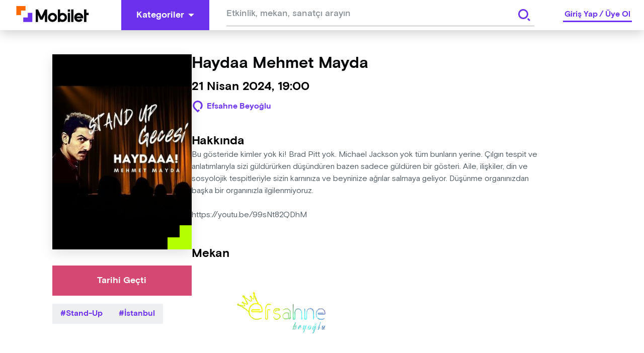

--- FILE ---
content_type: text/html; charset=utf-8
request_url: https://mobilet.com/tr/event/30043/
body_size: 14723
content:
<!DOCTYPE html><html lang="tr"><head><meta charSet="utf-8"/><script id="detail-page-google-tag-defining">
              if(window.screen.width < 768) {
                window.googletag = window.googletag || { cmd: [] };
                window.googletag.cmd.push(function () {
                  window.googletag.destroySlots();
                });
                const { googletag } = window;
                googletag.cmd.push(function () {
                  googletag
                    .defineSlot(
                      '/22866579169/mobilmobileteventdetaymultisize',
                      [
                        [320, 150],
                        [320, 100],
                        [320, 50],
                      ],
                      'div-gpt-ad-1680514995779-0'
                    )
                    ?.addService(googletag.pubads());
                  googletag.pubads().enableSingleRequest();
                  googletag.enableServices();
                });
              } else {
                  window.googletag = window.googletag || { cmd: [] };                  window.googletag.cmd.push(function () {
                    window.googletag.destroySlots();
                  });
                  const { googletag } = window;
                  googletag.cmd.push(function () {
                    googletag
                      .defineSlot(
                        '/22866579169/mobileteventdetay160x600',
                        [
                          [160, 600],
                          [120, 600],
                        ],
                        'div-gpt-ad-1680515231163-0'
                      )
                      ?.addService(googletag.pubads());
                    googletag
                      .defineSlot(
                        '/22866579169/mobileteventdetaymultisize',
                        [
                          [970, 250],
                          [728, 90],
                          [970, 90],
                        ],
                        'div-gpt-ad-1680515274574-0'
                      )
                      ?.addService(googletag.pubads());
                    googletag.pubads().enableSingleRequest();
                    googletag.enableServices();
                  });
              }
            </script><meta http-equiv="Content-Type" content="text/html; charset=utf-8"/><meta http-equiv="X-UA-Compatible" content="IE=edge"/><meta name="viewport" content="user-scalable=no, width=device-width, initial-scale=1.0"/><meta name="google" content="notranslate"/><meta name="msapplication-tap-highlight" content="no"/><meta http-equiv="cache-control" content="no-store"/><meta http-equiv="expires" content="0"/><meta name="description" content="Haydaa Mehmet Mayda, Kaçmaz dediğin tüm Performans etkinliklerini yakalamak için seni de Mobilet’e bekliyoruz."/><meta name="copyright" content="Copyright (c) 2022 mobilet.com"/><link rel="icon" href="/favicon.ico"/><title>Haydaa Mehmet Mayda - Bu Performans kaçmaz diyorsan Mobilet’te yerin hazır!</title><meta property="site_name" content="Mobilet"/><meta property="type" content="website"/><link rel="canonical"/><meta property="og:site_name" content="Mobilet"/><meta property="og:title" content="Haydaa Mehmet Mayda - Bu Performans kaçmaz diyorsan Mobilet’te yerin hazır!"/><meta name="og:description" content="Haydaa Mehmet Mayda, Kaçmaz dediğin tüm Performans etkinliklerini yakalamak için seni de Mobilet’e bekliyoruz."/><meta property="og:type" content="website"/><meta property="og:url"/><meta property="og:image" content="https://cdn.mobilet.com/cms-assets/uploads/haydaa_mehmet_mayda_yatay_0bc32fa2e2.jpg"/><meta name="twitter:card" content="summary_large_image"/><meta name="twitter:site" content="@Mobilet"/><meta name="twitter:title" content="Haydaa Mehmet Mayda - Bu Performans kaçmaz diyorsan Mobilet’te yerin hazır!"/><meta name="twitter:description" content="Haydaa Mehmet Mayda, Kaçmaz dediğin tüm Performans etkinliklerini yakalamak için seni de Mobilet’e bekliyoruz."/><meta property="twitter:image" content="https://cdn.mobilet.com/cms-assets/uploads/haydaa_mehmet_mayda_yatay_0bc32fa2e2.jpg"/><meta name="next-head-count" content="27"/><script>
                (function(w,d,s,l,i){w[l]=w[l]||[];w[l].push({'gtm.start':
                new Date().getTime(),event:'gtm.js'});var f=d.getElementsByTagName(s)[0],
                j=d.createElement(s),dl=l!='dataLayer'?'&l='+l:'';j.async=true;j.src=
                'https://www.googletagmanager.com/gtm.js?id='+i+dl;f.parentNode.insertBefore(j,f);
                })(window,document,'script','dataLayer','GTM-MRCK8ZSP');
              </script><script async="" src="https://www.googletagmanager.com/gtag/js?id=G-PSN0574FH0"></script><script id="gtag">
          window.dataLayer = window.dataLayer || [];
          function gtag() {
            window.dataLayer.push(arguments);
          }
          gtag('js', new Date());
          gtag('config', 'G-PSN0574FH0');
        </script><script id="MetaPixelCode">
                !function(f,b,e,v,n,t,s)
                {if(f.fbq)return;n=f.fbq=function(){n.callMethod?
                n.callMethod.apply(n,arguments):n.queue.push(arguments)};
                if(!f._fbq)f._fbq=n;n.push=n;n.loaded=!0;n.version='2.0';
                n.queue=[];t=b.createElement(e);t.async=!0;
                t.src=v;s=b.getElementsByTagName(e)[0];
                s.parentNode.insertBefore(t,s)}(window, document,'script',
                'https://connect.facebook.net/en_US/fbevents.js');
                fbq('init', '1045417932949173');
          </script><script src="https://securepubads.g.doubleclick.net/tag/js/gpt.js" async=""></script><noscript><img height="1" width="1" alt="" style="display:none" src="https://www.facebook.com/tr?id=1045417932949173&amp;ev=PageView&amp;noscript=1"/></noscript><link rel="preload" href="/_next/static/css/9753210fbc8b033c.css" as="style"/><link rel="stylesheet" href="/_next/static/css/9753210fbc8b033c.css" data-n-g=""/><link rel="preload" href="/_next/static/css/aa179c37317084f0.css" as="style"/><link rel="stylesheet" href="/_next/static/css/aa179c37317084f0.css" data-n-p=""/><noscript data-n-css=""></noscript><script defer="" nomodule="" src="/_next/static/chunks/polyfills-c67a75d1b6f99dc8.js"></script><script src="/_next/static/chunks/webpack-8a48cfe23a27033a.js" defer=""></script><script src="/_next/static/chunks/framework-79bce4a3a540b080.js" defer=""></script><script src="/_next/static/chunks/main-1c531a56fe777be4.js" defer=""></script><script src="/_next/static/chunks/pages/_app-ca075bb846243b15.js" defer=""></script><script src="/_next/static/chunks/8079-775ad3024415bd0e.js" defer=""></script><script src="/_next/static/chunks/6066-ca16a612d6e3bbc7.js" defer=""></script><script src="/_next/static/chunks/8858-3457c43e3b0037e3.js" defer=""></script><script src="/_next/static/chunks/6287-e35b0f8c63af7836.js" defer=""></script><script src="/_next/static/chunks/6658-69dd38aa53849c5a.js" defer=""></script><script src="/_next/static/chunks/7527-e368ed6265556d22.js" defer=""></script><script src="/_next/static/chunks/1115-a3f822b16229aaf6.js" defer=""></script><script src="/_next/static/chunks/pages/event/%5Bid%5D-c9614efe01c7736a.js" defer=""></script><script src="/_next/static/hNWswWq9o8Zeg9bmUySwh/_buildManifest.js" defer=""></script><script src="/_next/static/hNWswWq9o8Zeg9bmUySwh/_ssgManifest.js" defer=""></script><style data-styled="" data-styled-version="5.3.8">html{line-height:1.15;-webkit-text-size-adjust:100%;}/*!sc*/
body{margin:0;}/*!sc*/
main{display:block;}/*!sc*/
h1{font-size:2em;margin:0.67em 0;}/*!sc*/
hr{box-sizing:content-box;height:0;overflow:visible;}/*!sc*/
pre{font-family:monospace,monospace;font-size:1em;}/*!sc*/
a{background-color:transparent;}/*!sc*/
abbr[title]{border-bottom:none;-webkit-text-decoration:underline;text-decoration:underline;-webkit-text-decoration:underline dotted;text-decoration:underline dotted;}/*!sc*/
b,strong{font-weight:bolder;}/*!sc*/
code,kbd,samp{font-family:monospace,monospace;font-size:1em;}/*!sc*/
small{font-size:80%;}/*!sc*/
sub,sup{font-size:75%;line-height:0;position:relative;vertical-align:baseline;}/*!sc*/
sub{bottom:-0.25em;}/*!sc*/
sup{top:-0.5em;}/*!sc*/
img{border-style:none;}/*!sc*/
button,input,optgroup,select,textarea{font-family:inherit;font-size:100%;line-height:1.15;margin:0;}/*!sc*/
button,input{overflow:visible;}/*!sc*/
button,select{text-transform:none;}/*!sc*/
button,[type="button"],[type="reset"],[type="submit"]{-webkit-appearance:button;}/*!sc*/
button::-moz-focus-inner,[type="button"]::-moz-focus-inner,[type="reset"]::-moz-focus-inner,[type="submit"]::-moz-focus-inner{border-style:none;padding:0;}/*!sc*/
button:-moz-focusring,[type="button"]:-moz-focusring,[type="reset"]:-moz-focusring,[type="submit"]:-moz-focusring{outline:1px dotted ButtonText;}/*!sc*/
fieldset{padding:0.35em 0.75em 0.625em;}/*!sc*/
legend{box-sizing:border-box;color:inherit;display:table;max-width:100%;padding:0;white-space:normal;}/*!sc*/
progress{vertical-align:baseline;}/*!sc*/
textarea{overflow:auto;}/*!sc*/
[type="checkbox"],[type="radio"]{box-sizing:border-box;padding:0;}/*!sc*/
[type="number"]::-webkit-inner-spin-button,[type="number"]::-webkit-outer-spin-button{height:auto;}/*!sc*/
[type="search"]{-webkit-appearance:textfield;outline-offset:-2px;}/*!sc*/
[type="search"]::-webkit-search-decoration{-webkit-appearance:none;}/*!sc*/
::-webkit-file-upload-button{-webkit-appearance:button;font:inherit;}/*!sc*/
details{display:block;}/*!sc*/
summary{display:list-item;}/*!sc*/
template{display:none;}/*!sc*/
[hidden]{display:none;}/*!sc*/
html{font-size:1rem;box-sizing:border-box;-ms-text-size-adjust:100%;-webkit-text-size-adjust:100%;-moz-osx-font-smoothing:grayscale;-webkit-font-smoothing:antialiased;}/*!sc*/
*,*::before,*::after{box-sizing:inherit;margin:0;padding:0;}/*!sc*/
body{margin:0;font-family:"Basis Grotesque Pro Medium";font-size:1rem;overflow-x:hidden;}/*!sc*/
[class*="Snackbar_snackbar-wrapper"]{z-index:9999 !important;}/*!sc*/
[class*="snackbar__text"]{padding:0 !important;}/*!sc*/
[class*="snackbar"]{line-height:4;}/*!sc*/
@media (max-width:800px){html,body{overflow-x:hidden;}}/*!sc*/
data-styled.g2[id="sc-global-chvWQM1"]{content:"sc-global-chvWQM1,"}/*!sc*/
.hIHttq{fill:#FFF;-webkit-flex-shrink:0;-ms-flex-negative:0;flex-shrink:0;}/*!sc*/
.hIHttq:hover{fill:#FFF;}/*!sc*/
data-styled.g4[id="Buttonstyle__ButtonIcon-sc-lt0cel-0"]{content:"hIHttq,"}/*!sc*/
.eqzDMk{border:#6C31ED;cursor:pointer;color:#FFF;-webkit-transition:background-color 0.2s linear,color 0.2s linear;transition:background-color 0.2s linear,color 0.2s linear;font-size:1.125rem;font-family:"Basis Grotesque Pro Bold",sans-serif;text-align:center;display:-webkit-box;display:-webkit-flex;display:-ms-flexbox;display:flex;-webkit-box-pack:center;-webkit-justify-content:center;-ms-flex-pack:center;justify-content:center;-webkit-align-items:center;-webkit-box-align:center;-ms-flex-align:center;align-items:center;padding:10px 30px;height:60px;background-color:#6C31ED;border:none;}/*!sc*/
.eqzDMk:hover{background-color:#4610bc;}/*!sc*/
.eqzDMk:hover .Buttonstyle__ButtonIcon-sc-lt0cel-0{fill:#FFF;}/*!sc*/
.eqzDMk:focus{background-color:3px solid #6C31ED;outline-offset:2px;}/*!sc*/
.eqzDMk:disabled{background-color:#EEEFF0;color:#BBBFC2;cursor:not-allowed;}/*!sc*/
.eqzDMk:active{background-color:#6C31ED;border-color:#6C31ED;color:#FFF;}/*!sc*/
.eqzDMk:disabled{background-color:#EEEFF0;color:#BBBFC2;cursor:not-allowed;}/*!sc*/
.eNrMVz{border:#6C31ED;cursor:pointer;color:#FFF;-webkit-transition:background-color 0.2s linear,color 0.2s linear;transition:background-color 0.2s linear,color 0.2s linear;font-size:1.125rem;font-family:"Basis Grotesque Pro Bold",sans-serif;text-align:center;display:-webkit-box;display:-webkit-flex;display:-ms-flexbox;display:flex;-webkit-box-pack:center;-webkit-justify-content:center;-ms-flex-pack:center;justify-content:center;-webkit-align-items:center;-webkit-box-align:center;-ms-flex-align:center;align-items:center;padding:10px 30px;height:60px;background-color:#6C31ED;border:none;background-color:#FFF;border:0;color:#6C31ED;padding:0;height:60px;width:60px;}/*!sc*/
.eNrMVz:hover{background-color:#4610bc;}/*!sc*/
.eNrMVz:hover .Buttonstyle__ButtonIcon-sc-lt0cel-0{fill:#FFF;}/*!sc*/
.eNrMVz:focus{background-color:3px solid #6C31ED;outline-offset:2px;}/*!sc*/
.eNrMVz:disabled{background-color:#EEEFF0;color:#BBBFC2;cursor:not-allowed;}/*!sc*/
.eNrMVz:active{background-color:#6C31ED;border-color:#6C31ED;color:#FFF;}/*!sc*/
.eNrMVz:disabled{background-color:#EEEFF0;color:#BBBFC2;cursor:not-allowed;}/*!sc*/
.jbuSru{border:#6C31ED;cursor:pointer;color:#FFF;-webkit-transition:background-color 0.2s linear,color 0.2s linear;transition:background-color 0.2s linear,color 0.2s linear;font-size:1.125rem;font-family:"Basis Grotesque Pro Bold",sans-serif;text-align:center;display:-webkit-box;display:-webkit-flex;display:-ms-flexbox;display:flex;-webkit-box-pack:center;-webkit-justify-content:center;-ms-flex-pack:center;justify-content:center;-webkit-align-items:center;-webkit-box-align:center;-ms-flex-align:center;align-items:center;padding:10px 30px;height:60px;background-color:#6C31ED;border:none;color:#FFF;background-color:#D44873;}/*!sc*/
.jbuSru:hover{background-color:#4610bc;}/*!sc*/
.jbuSru:hover .Buttonstyle__ButtonIcon-sc-lt0cel-0{fill:#FFF;}/*!sc*/
.jbuSru:focus{background-color:3px solid #6C31ED;outline-offset:2px;}/*!sc*/
.jbuSru:disabled{background-color:#EEEFF0;color:#BBBFC2;cursor:not-allowed;}/*!sc*/
.jbuSru:active{background-color:#6C31ED;border-color:#6C31ED;color:#FFF;}/*!sc*/
.jbuSru:disabled{background-color:#EEEFF0;color:#BBBFC2;cursor:not-allowed;}/*!sc*/
.jbuSru:hover{background-color:props.isRollOverActive && #e48aa6;}/*!sc*/
.biCMwP{border:#6C31ED;cursor:pointer;color:#FFF;-webkit-transition:background-color 0.2s linear,color 0.2s linear;transition:background-color 0.2s linear,color 0.2s linear;font-size:1rem;font-family:"Basis Grotesque Pro Bold",sans-serif;text-align:center;display:-webkit-box;display:-webkit-flex;display:-ms-flexbox;display:flex;-webkit-box-pack:center;-webkit-justify-content:center;-ms-flex-pack:center;justify-content:center;-webkit-align-items:center;-webkit-box-align:center;-ms-flex-align:center;align-items:center;padding:10px 24px;height:48px;background-color:#3D1691;border:none;}/*!sc*/
.biCMwP:hover{background-color:#5b21d8;}/*!sc*/
.biCMwP:hover .Buttonstyle__ButtonIcon-sc-lt0cel-0{fill:#FFF;}/*!sc*/
.biCMwP:focus{background-color:3px solid #6C31ED;outline-offset:2px;}/*!sc*/
.biCMwP:disabled{background-color:#EEEFF0;color:#BBBFC2;cursor:not-allowed;}/*!sc*/
.biCMwP:active{background-color:#6C31ED;border-color:#6C31ED;color:#FFF;}/*!sc*/
.biCMwP:disabled{background-color:#EEEFF0;color:#BBBFC2;cursor:not-allowed;}/*!sc*/
data-styled.g6[id="Buttonstyle__ButtonBase-sc-lt0cel-2"]{content:"eqzDMk,eNrMVz,jbuSru,biCMwP,"}/*!sc*/
.cbqRUp{display:-webkit-box;display:-webkit-flex;display:-ms-flexbox;display:flex;-webkit-align-items:center;-webkit-box-align:center;-ms-flex-align:center;align-items:center;-webkit-box-pack:center;-webkit-justify-content:center;-ms-flex-pack:center;justify-content:center;width:100%;position:relative;}/*!sc*/
.cbqRUp > :first-child{margin-right:8px;}/*!sc*/
data-styled.g7[id="Buttonstyle__ButtonWrapper-sc-lt0cel-3"]{content:"cbqRUp,"}/*!sc*/
.jqbFKJ{cursor:pointer;pointer-events:none;-webkit-user-select:none;-moz-user-select:none;-ms-user-select:none;user-select:none;overflow:hidden;white-space:nowrap;text-overflow:ellipsis;margin-right:8px;}/*!sc*/
.jxxFvW{color:#FFF;cursor:pointer;pointer-events:none;-webkit-user-select:none;-moz-user-select:none;-ms-user-select:none;user-select:none;overflow:hidden;white-space:nowrap;text-overflow:ellipsis;}/*!sc*/
data-styled.g8[id="Buttonstyle__ButtonLabel-sc-lt0cel-4"]{content:"jqbFKJ,jxxFvW,"}/*!sc*/
.dbIZQM{display:inline-block;width:auto;}/*!sc*/
.dbIZQM span{cursor:pointer;}/*!sc*/
.dbIZQM .Buttonstyle__ButtonBase-sc-lt0cel-2:disabled{background-color:rgba(255,255,255,0.08);}/*!sc*/
data-styled.g22[id="AdvancedDropdownstyle__AdvancedDropdownBase-sc-x3cay2-1"]{content:"dbIZQM,"}/*!sc*/
.iWyGlu{position:-webkit-sticky;position:sticky;top:0;width:100%;z-index:999;}/*!sc*/
data-styled.g23[id="Headerstyle__OutContainer-sc-1hc6mi0-0"]{content:"iWyGlu,"}/*!sc*/
.fHQOTL{display:-webkit-box;display:-webkit-flex;display:-ms-flexbox;display:flex;-webkit-align-items:center;-webkit-box-align:center;-ms-flex-align:center;align-items:center;-webkit-box-pack:justify;-webkit-justify-content:space-between;-ms-flex-pack:justify;justify-content:space-between;width:100%;background:#FFF;box-shadow:0 4px 25px 0 rgba(0,0,0,0.22);height:60px;}/*!sc*/
data-styled.g25[id="Headerstyle__HeaderContainer-sc-1hc6mi0-2"]{content:"fHQOTL,"}/*!sc*/
.hiGNny{padding-left:32px;padding-right:64px;cursor:pointer;}/*!sc*/
@media (max-width:768px){.hiGNny{padding-left:16px;padding-right:0;margin-right:0px;}}/*!sc*/
data-styled.g26[id="Headerstyle__LogoWrapper-sc-1hc6mi0-3"]{content:"hiGNny,"}/*!sc*/
@media (max-width:768px){.ggzZSF{display:none;}}/*!sc*/
.ggzZSF path{-webkit-transition:all 0.5s ease;transition:all 0.5s ease;}/*!sc*/
data-styled.g27[id="Headerstyle__CategoryButtonWrapper-sc-1hc6mi0-4"]{content:"ggzZSF,"}/*!sc*/
.RXwkT{display:-webkit-box;display:-webkit-flex;display:-ms-flexbox;display:flex;-webkit-align-items:center;-webkit-box-align:center;-ms-flex-align:center;align-items:center;-webkit-box-flex:1;-webkit-flex-grow:1;-ms-flex-positive:1;flex-grow:1;}/*!sc*/
data-styled.g29[id="Headerstyle__LeftContent-sc-1hc6mi0-6"]{content:"RXwkT,"}/*!sc*/
.hxXlJI{-webkit-box-flex:1;-webkit-flex-grow:1;-ms-flex-positive:1;flex-grow:1;text-align:center;max-width:660px;margin:0 auto;}/*!sc*/
@media (max-width:768px){.hxXlJI{display:none;}}/*!sc*/
data-styled.g30[id="Headerstyle__LeftContentGrow-sc-1hc6mi0-7"]{content:"hxXlJI,"}/*!sc*/
.gIinmo input{height:50px !important;}/*!sc*/
data-styled.g31[id="Headerstyle__LeftContentInput-sc-1hc6mi0-8"]{content:"gIinmo,"}/*!sc*/
.kTVWbp{display:-webkit-box;display:-webkit-flex;display:-ms-flexbox;display:flex;-webkit-align-items:center;-webkit-box-align:center;-ms-flex-align:center;align-items:center;}/*!sc*/
@media (max-width:768px){.kTVWbp{padding-right:16px;}}/*!sc*/
data-styled.g32[id="Headerstyle__RightContent-sc-1hc6mi0-9"]{content:"kTVWbp,"}/*!sc*/
.cdmGKS{border-bottom:3px solid #6C31ED;line-height:1.5rem;margin:0 24px;font-family:"Basis Grotesque Pro Bold",sans-serif;font-size:1rem;color:#6C31ED;-webkit-user-select:none;-moz-user-select:none;-ms-user-select:none;user-select:none;}/*!sc*/
@media screen and (max-width:768px){.cdmGKS{margin:0;}}/*!sc*/
data-styled.g33[id="Headerstyle__Label-sc-1hc6mi0-10"]{content:"cdmGKS,"}/*!sc*/
.jfjkmx{margin:0 3px;cursor:pointer;}/*!sc*/
data-styled.g34[id="Headerstyle__LinkItem-sc-1hc6mi0-11"]{content:"jfjkmx,"}/*!sc*/
.fdRSRt{margin-right:auto;margin-left:auto;max-width:100%;box-sizing:border-box;}/*!sc*/
@media only screen and (min-width:1rem){.fdRSRt{padding-left:0rem;padding-right:0rem;}}/*!sc*/
@media only screen and (min-width:48rem){.fdRSRt{padding-left:0rem;padding-right:0rem;}}/*!sc*/
@media only screen and (min-width:64rem){.fdRSRt{padding-left:0rem;padding-right:0rem;}}/*!sc*/
@media only screen and (min-width:90rem){.fdRSRt{padding-left:0rem;padding-right:0rem;}}/*!sc*/
@media only screen and (min-width:120rem){.fdRSRt{padding-left:0rem;padding-right:0rem;}}/*!sc*/
@media only screen and (min-width:1rem){.fdRSRt{width:100%;}}/*!sc*/
@media only screen and (min-width:48rem){.fdRSRt{width:100%;}}/*!sc*/
@media only screen and (min-width:64rem){.fdRSRt{max-width:90rem;}}/*!sc*/
@media only screen and (min-width:90rem){.fdRSRt{max-width:90rem;}}/*!sc*/
@media only screen and (min-width:120rem){.fdRSRt{max-width:90rem;}}/*!sc*/
.iljfHD{margin-right:auto;margin-left:auto;max-width:100%;box-sizing:border-box;}/*!sc*/
@media only screen and (min-width:1rem){.iljfHD{padding-left:1rem;padding-right:1rem;}}/*!sc*/
@media only screen and (min-width:48rem){.iljfHD{padding-left:1rem;padding-right:1rem;}}/*!sc*/
@media only screen and (min-width:64rem){.iljfHD{padding-left:1.5rem;padding-right:1.5rem;}}/*!sc*/
@media only screen and (min-width:90rem){.iljfHD{padding-left:0rem;padding-right:0rem;}}/*!sc*/
@media only screen and (min-width:120rem){.iljfHD{padding-left:1rem;padding-right:1rem;}}/*!sc*/
@media only screen and (min-width:1rem){.iljfHD{width:100%;}}/*!sc*/
@media only screen and (min-width:48rem){.iljfHD{width:100%;}}/*!sc*/
@media only screen and (min-width:64rem){.iljfHD{max-width:70rem;}}/*!sc*/
@media only screen and (min-width:90rem){.iljfHD{max-width:72.125rem;}}/*!sc*/
@media only screen and (min-width:120rem){.iljfHD{max-width:72.125rem;}}/*!sc*/
data-styled.g37[id="sc-beySbM"]{content:"fdRSRt,iljfHD,"}/*!sc*/
.diDlrN{display:-webkit-box;display:-webkit-flex;display:-ms-flexbox;display:flex;-webkit-box-pack:center;-webkit-justify-content:center;-ms-flex-pack:center;justify-content:center;-webkit-flex-direction:column;-ms-flex-direction:column;flex-direction:column;width:100%;}/*!sc*/
data-styled.g58[id="Inputstyle__InputWrapper-sc-431aj3-0"]{content:"diDlrN,"}/*!sc*/
.kpsKDi{display:-webkit-box;display:-webkit-flex;display:-ms-flexbox;display:flex;-webkit-align-items:center;-webkit-box-align:center;-ms-flex-align:center;align-items:center;gap:11px;-webkit-box-pack:justify;-webkit-justify-content:space-between;-ms-flex-pack:justify;justify-content:space-between;border-bottom:3px solid #DDDFE0;width:100%;}/*!sc*/
.kpsKDi input[type='number']::-webkit-inner-spin-button,.kpsKDi input[type='number']::-webkit-outer-spin-button{-webkit-appearance:none;-moz-appearance:none;-webkit-appearance:none;-moz-appearance:none;appearance:none;margin:0;}/*!sc*/
.kpsKDi:focus-within{border-bottom:3px solid #6C31ED;}/*!sc*/
data-styled.g59[id="Inputstyle__InputFlex-sc-431aj3-1"]{content:"kpsKDi,"}/*!sc*/
.fZPlbJ{position:relative;display:-webkit-box;display:-webkit-flex;display:-ms-flexbox;display:flex;-webkit-flex-direction:column;-ms-flex-direction:column;flex-direction:column;-webkit-align-items:flex-start;-webkit-box-align:flex-start;-ms-flex-align:flex-start;align-items:flex-start;gap:7px;}/*!sc*/
data-styled.g60[id="Inputstyle__FlexColumn-sc-431aj3-2"]{content:"fZPlbJ,"}/*!sc*/
.iVJfJj{border:0;width:100%;padding:8px 0;color:#08090A;cursor:auto;}/*!sc*/
.iVJfJj:disabled{cursor:not-allowed;}/*!sc*/
.iVJfJj:focus{outline:none;}/*!sc*/
.iVJfJj::-webkit-input-placeholder{color:#888F94;font-size:1rem;white-space:nowrap;overflow:hidden;text-overflow:ellipsis;}/*!sc*/
.iVJfJj::-moz-placeholder{color:#888F94;font-size:1rem;white-space:nowrap;overflow:hidden;text-overflow:ellipsis;}/*!sc*/
.iVJfJj:-ms-input-placeholder{color:#888F94;font-size:1rem;white-space:nowrap;overflow:hidden;text-overflow:ellipsis;}/*!sc*/
.iVJfJj::placeholder{color:#888F94;font-size:1rem;white-space:nowrap;overflow:hidden;text-overflow:ellipsis;}/*!sc*/
.iVJfJj.mask-input{-webkit-letter-spacing:3px;-moz-letter-spacing:3px;-ms-letter-spacing:3px;letter-spacing:3px;}/*!sc*/
.iVJfJj.mask-input::-webkit-input-placeholder{-webkit-letter-spacing:3px;-moz-letter-spacing:3px;-ms-letter-spacing:3px;letter-spacing:3px;}/*!sc*/
.iVJfJj.mask-input::-moz-placeholder{-webkit-letter-spacing:3px;-moz-letter-spacing:3px;-ms-letter-spacing:3px;letter-spacing:3px;}/*!sc*/
.iVJfJj.mask-input:-ms-input-placeholder{-webkit-letter-spacing:3px;-moz-letter-spacing:3px;-ms-letter-spacing:3px;letter-spacing:3px;}/*!sc*/
.iVJfJj.mask-input::placeholder{-webkit-letter-spacing:3px;-moz-letter-spacing:3px;-ms-letter-spacing:3px;letter-spacing:3px;}/*!sc*/
@media (max-width:768px){.iVJfJj{padding:12px 0 8px;}}/*!sc*/
data-styled.g61[id="Inputstyle__BaseInput-sc-431aj3-3"]{content:"iVJfJj,"}/*!sc*/
.MHwUi{display:-webkit-inline-box;display:-webkit-inline-flex;display:-ms-inline-flexbox;display:inline-flex;-webkit-align-items:center;-webkit-box-align:center;-ms-flex-align:center;align-items:center;background-color:#F5F5F5;color:#6C31ED;font-family:"Basis Grotesque Pro Bold",sans-serif;cursor:pointer;font-size:1rem;padding:8px 16px;text-transform:capitalize;}/*!sc*/
.MHwUi:before{content:'#';}/*!sc*/
.MHwUi > :nth-child(2){margin-left:4px;}/*!sc*/
data-styled.g119[id="Tagstyle__Container-sc-ba0dw0-0"]{content:"MHwUi,"}/*!sc*/
.hnjSDb{line-height:1.375rem;white-space:nowrap;}/*!sc*/
data-styled.g120[id="Tagstyle__TagLabel-sc-ba0dw0-1"]{content:"hnjSDb,"}/*!sc*/
.kVmiOr{display:-webkit-box;display:-webkit-flex;display:-ms-flexbox;display:flex;-webkit-box-pack:justify;-webkit-justify-content:space-between;-ms-flex-pack:justify;justify-content:space-between;}/*!sc*/
data-styled.g140[id="SearchSuggestionstyle__SearchWrapper-sc-n7d1ho-0"]{content:"kVmiOr,"}/*!sc*/
.hQvatP{width:100%;height:60px;padding:0 24px;background:#FFF;font-family:"Basis Grotesque Pro Medium",sans-serif;font-size:1.125rem;overflow:hidden;z-index:2;}/*!sc*/
.hQvatP input{padding-top:10px;height:100%;}/*!sc*/
.hQvatP input::-webkit-input-placeholder{font-family:"Basis Grotesque Pro Medium",sans-serif;font-size:1.125rem;color:#888F94;}/*!sc*/
.hQvatP input::-moz-placeholder{font-family:"Basis Grotesque Pro Medium",sans-serif;font-size:1.125rem;color:#888F94;}/*!sc*/
.hQvatP input:-ms-input-placeholder{font-family:"Basis Grotesque Pro Medium",sans-serif;font-size:1.125rem;color:#888F94;}/*!sc*/
.hQvatP input::placeholder{font-family:"Basis Grotesque Pro Medium",sans-serif;font-size:1.125rem;color:#888F94;}/*!sc*/
data-styled.g141[id="SearchSuggestionstyle__SearchInputWrapper-sc-n7d1ho-1"]{content:"hQvatP,"}/*!sc*/
.ctDEJU{position:relative;z-index:3;}/*!sc*/
data-styled.g142[id="SearchSuggestionstyle__SearchSuggestionBase-sc-n7d1ho-2"]{content:"ctDEJU,"}/*!sc*/
.cxwFtj{position:absolute;right:24px;top:10px;z-index:4;}/*!sc*/
.cxwFtj button{height:40px;width:40px;}/*!sc*/
.cxwFtj svg{fill:#6C31ED !important;}/*!sc*/
data-styled.g148[id="SearchSuggestionstyle__SearchButtonWrapper-sc-n7d1ho-8"]{content:"cxwFtj,"}/*!sc*/
.cbnkzs{background-color:#3D1691;min-height:60px;width:100%;display:-webkit-box;display:-webkit-flex;display:-ms-flexbox;display:flex;-webkit-align-items:center;-webkit-box-align:center;-ms-flex-align:center;align-items:center;-webkit-box-pack:center;-webkit-justify-content:center;-ms-flex-pack:center;justify-content:center;height:auto;-webkit-flex-wrap:wrap;-ms-flex-wrap:wrap;flex-wrap:wrap;gap:8px;padding:6px 0;}/*!sc*/
@media only screen and (max-width:768px){.cbnkzs{padding:16px 0;}}/*!sc*/
data-styled.g159[id="AppSectionstyle__AppSectionBase-sc-1ci9kd5-0"]{content:"cbnkzs,"}/*!sc*/
.ydXRv{font-family:"Basis Grotesque Pro Bold",sans-serif;color:#FFF;font-size:1.125rem;margin-right:16px;}/*!sc*/
@media only screen and (max-width:600px){.ydXRv{text-align:center;width:100%;}}/*!sc*/
data-styled.g160[id="AppSectionstyle__AppSectionTitle-sc-1ci9kd5-1"]{content:"ydXRv,"}/*!sc*/
.innBzD{height:48px;margin-right:6px;width:150px;cursor:pointer;}/*!sc*/
data-styled.g161[id="AppSectionstyle__AppSectionImage-sc-1ci9kd5-2"]{content:"innBzD,"}/*!sc*/
.cnOxry{width:100%;background-color:#6C31ED;}/*!sc*/
data-styled.g162[id="Footerstyle__OuterContainer-sc-124ovf7-0"]{content:"cnOxry,"}/*!sc*/
.hSblcQ{width:100%;display:-webkit-box;display:-webkit-flex;display:-ms-flexbox;display:flex;}/*!sc*/
data-styled.g163[id="Footerstyle__Container-sc-124ovf7-1"]{content:"hSblcQ,"}/*!sc*/
.gdPrxt{display:-webkit-box;display:-webkit-flex;display:-ms-flexbox;display:flex;-webkit-flex-direction:column;-ms-flex-direction:column;flex-direction:column;margin-top:40px;margin-bottom:36px;}/*!sc*/
@media screen and (max-width:768px){.gdPrxt{padding-bottom:0;}}/*!sc*/
data-styled.g164[id="Footerstyle__Flex-sc-124ovf7-2"]{content:"gdPrxt,"}/*!sc*/
.gVFmdG{width:100%;display:-webkit-box;display:-webkit-flex;display:-ms-flexbox;display:flex;-webkit-flex-direction:row;-ms-flex-direction:row;flex-direction:row;}/*!sc*/
.gVFmdG > *{-webkit-flex:1;-ms-flex:1;flex:1;}/*!sc*/
.gVFmdG > :first-child{-webkit-flex:2;-ms-flex:2;flex:2;}/*!sc*/
@media screen and (max-width:768px){.gVFmdG{-webkit-flex-direction:column;-ms-flex-direction:column;flex-direction:column;}}/*!sc*/
@media screen and (max-width:1280px){.gVFmdG{padding:0 6px 30px;}}/*!sc*/
data-styled.g165[id="Footerstyle__ContentContainer-sc-124ovf7-3"]{content:"gVFmdG,"}/*!sc*/
.fgoRKK{display:-webkit-box;display:-webkit-flex;display:-ms-flexbox;display:flex;-webkit-align-items:center;-webkit-box-align:center;-ms-flex-align:center;align-items:center;gap:8px;margin-bottom:16px;}/*!sc*/
data-styled.g168[id="Footerstyle__FooterLinkWithIcon-sc-124ovf7-6"]{content:"fgoRKK,"}/*!sc*/
.eNyvBu{height:120px;display:-webkit-box;display:-webkit-flex;display:-ms-flexbox;display:flex;-webkit-flex-wrap:wrap;-ms-flex-wrap:wrap;flex-wrap:wrap;-webkit-flex-direction:column;-ms-flex-direction:column;flex-direction:column;}/*!sc*/
@media (max-width:768px){.eNyvBu{height:auto;margin-bottom:30px;}}/*!sc*/
data-styled.g169[id="Footerstyle__FooterLinkWrapper-sc-124ovf7-7"]{content:"eNyvBu,"}/*!sc*/
.pkgLH{opacity:0.64;color:#FFF;-webkit-text-decoration:none;text-decoration:none;line-height:1.5rem;font-size:1rem;cursor:pointer;}/*!sc*/
@media (max-width:768px){.pkgLH:nth-child(5){margin-bottom:40px;}}/*!sc*/
data-styled.g170[id="Footerstyle__FooterLink-sc-124ovf7-8"]{content:"pkgLH,"}/*!sc*/
.wuoJd{font-size:1.125rem;color:#FFF;margin-bottom:28px;font-family:"Basis Grotesque Pro Bold",sans-serif;}/*!sc*/
data-styled.g171[id="Footerstyle__Title-sc-124ovf7-9"]{content:"wuoJd,"}/*!sc*/
.eIVgyL{display:-webkit-box;display:-webkit-flex;display:-ms-flexbox;display:flex;-webkit-align-items:center;-webkit-box-align:center;-ms-flex-align:center;align-items:center;}/*!sc*/
.eIVgyL > svg{cursor:pointer;}/*!sc*/
.eIVgyL > svg > path{fill:#FFF;}/*!sc*/
data-styled.g172[id="Footerstyle__SocialMediaIconWrapper-sc-124ovf7-10"]{content:"eIVgyL,"}/*!sc*/
.jwMrYJ{padding:0;}/*!sc*/
@media (max-width:768px){.jwMrYJ{padding-bottom:32px;}}/*!sc*/
data-styled.g173[id="Footerstyle__SupportWrapper-sc-124ovf7-11"]{content:"jwMrYJ,"}/*!sc*/
.fojlPs{width:24px;text-align:center;}/*!sc*/
.fojlPs > svg > path{fill:#FFF;}/*!sc*/
data-styled.g174[id="Footerstyle__SupportIcon-sc-124ovf7-12"]{content:"fojlPs,"}/*!sc*/
.ioyHbU{margin-right:20px;}/*!sc*/
.ioyHbU > svg > path{fill:#FFF;}/*!sc*/
.ioyHbU:last-child{margin-right:0;}/*!sc*/
data-styled.g175[id="Footerstyle__SocialMediaIcon-sc-124ovf7-13"]{content:"ioyHbU,"}/*!sc*/
.gTlZgR{height:24px;width:112px;margin-bottom:28px;cursor:pointer;}/*!sc*/
data-styled.g176[id="Footerstyle__MobiletLogo-sc-124ovf7-14"]{content:"gTlZgR,"}/*!sc*/
.boZJJG{display:-webkit-box;display:-webkit-flex;display:-ms-flexbox;display:flex;-webkit-flex-direction:row;-ms-flex-direction:row;flex-direction:row;-webkit-align-items:center;-webkit-box-align:center;-ms-flex-align:center;align-items:center;-webkit-box-pack:justify;-webkit-justify-content:space-between;-ms-flex-pack:justify;justify-content:space-between;margin-top:70px;color:#FFF;}/*!sc*/
@media (max-width:768px){.boZJJG{-webkit-box-pack:center;-webkit-justify-content:center;-ms-flex-pack:center;justify-content:center;-webkit-flex-direction:column;-ms-flex-direction:column;flex-direction:column;gap:24px;}}/*!sc*/
data-styled.g177[id="Footerstyle__CopyrightWrapper-sc-124ovf7-15"]{content:"boZJJG,"}/*!sc*/
.iEFvIJ > .Buttonstyle__ButtonBase-sc-lt0cel-2{padding:0 60px;height:36px;}/*!sc*/
data-styled.g178[id="Footerstyle__LanguageContainer-sc-124ovf7-16"]{content:"iEFvIJ,"}/*!sc*/
.kvyitf{opacity:0.5;font-size:0.75rem;}/*!sc*/
data-styled.g179[id="Footerstyle__CopyrightLabel-sc-124ovf7-17"]{content:"kvyitf,"}/*!sc*/
.bCqDAK{width:100%;position:relative;min-height:100vh;display:-webkit-box;display:-webkit-flex;display:-ms-flexbox;display:flex;-webkit-flex-direction:column;-ms-flex-direction:column;flex-direction:column;}/*!sc*/
data-styled.g197[id="DefaultLayoutstyle__Container-sc-pb3gy9-0"]{content:"bCqDAK,"}/*!sc*/
.hPNzqo{width:100%;}/*!sc*/
data-styled.g198[id="DefaultLayoutstyle__DefaultLayoutMain-sc-pb3gy9-1"]{content:"hPNzqo,"}/*!sc*/
.hnLsAk{width:100%;margin-top:auto;}/*!sc*/
data-styled.g200[id="DefaultLayoutstyle__FooterContainer-sc-pb3gy9-3"]{content:"hnLsAk,"}/*!sc*/
.ebYOXi{position:absolute;top:108px;left:20px;min-width:120px;min-height:600px;}/*!sc*/
data-styled.g204[id="AdvertismentAreastyle__EventDetayLeftAdvertismentContainer-sc-1jc36cp-1"]{content:"ebYOXi,"}/*!sc*/
.cuEHiR{min-width:728px;min-height:90px;max-width:1154px;margin:auto;}/*!sc*/
data-styled.g205[id="AdvertismentAreastyle__MultisizeAdvertismentContainer-sc-1jc36cp-2"]{content:"cuEHiR,"}/*!sc*/
.cjduwf{width:100%;display:-webkit-box;display:-webkit-flex;display:-ms-flexbox;display:flex;-webkit-flex-direction:column;-ms-flex-direction:column;flex-direction:column;}/*!sc*/
data-styled.g252[id="SectionTitlestyle__SectionTitleWrapper-sc-c13qme-0"]{content:"cjduwf,"}/*!sc*/
.ekeGBr{font-weight:unset;font-family:"Basis Grotesque Pro Bold",sans-serif;font-size:1.5rem;line-height:2rem;}/*!sc*/
@media (max-width:768px){.ekeGBr{font-size:1.125rem;line-height:1.5rem;}}/*!sc*/
data-styled.g253[id="SectionTitlestyle__Title-sc-c13qme-1"]{content:"ekeGBr,"}/*!sc*/
.ilHqOB{font-family:"Basis Grotesque Pro Bold",sans-serif;font-size:1rem;line-height:1rem;cursor:pointer;-webkit-text-decoration:none;text-decoration:none;color:#6C31ED;margin-top:8px;}/*!sc*/
data-styled.g254[id="SectionTitlestyle__Link-sc-c13qme-2"]{content:"ilHqOB,"}/*!sc*/
.edVnBV{display:-webkit-box;display:-webkit-flex;display:-ms-flexbox;display:flex;-webkit-box-pack:start;-webkit-justify-content:flex-start;-ms-flex-pack:start;justify-content:flex-start;-webkit-align-items:baseline;-webkit-box-align:baseline;-ms-flex-align:baseline;align-items:baseline;}/*!sc*/
.edVnBV > *:first-child{margin-right:0.75em;}/*!sc*/
.edVnBV > *:nth-child(2){margin-right:12px;}/*!sc*/
@media (max-width:460px){.edVnBV > *:nth-child(2){margin-right:12px;width:-webkit-min-content;width:-moz-min-content;width:min-content;}}/*!sc*/
data-styled.g255[id="SectionTitlestyle__SectionRow-sc-c13qme-3"]{content:"edVnBV,"}/*!sc*/
.hMJKGT{width:100%;}/*!sc*/
data-styled.g262[id="DescriptionCardstyle__DescriptionCardBase-sc-14qb8v2-0"]{content:"hMJKGT,"}/*!sc*/
.jvBGPK{color:#555F66;font-family:"Basis Grotesque Pro Regular",sans-serif;font-size:1rem;margin:0;line-height:1.5rem;max-height:144px;overflow:hidden;text-overflow:ellipsis;}/*!sc*/
.jvBGPK > h2{line-height:1.625rem;}/*!sc*/
.jvBGPK > p{line-height:1.5rem;}/*!sc*/
data-styled.g263[id="DescriptionCardstyle__Content-sc-14qb8v2-1"]{content:"jvBGPK,"}/*!sc*/
.crNmuZ{margin-top:48px;display:-webkit-box;display:-webkit-flex;display:-ms-flexbox;display:flex;-webkit-flex-direction:row;-ms-flex-direction:row;flex-direction:row;gap:8.49%;}/*!sc*/
@media screen and (max-width:768px){.crNmuZ{-webkit-flex-direction:column;-ms-flex-direction:column;flex-direction:column;gap:36px;}}/*!sc*/
data-styled.g271[id="eventstyle__Container-sc-i10t7l-0"]{content:"crNmuZ,"}/*!sc*/
.qQAmR{width:25.82%;display:-webkit-box;display:-webkit-flex;display:-ms-flexbox;display:flex;-webkit-flex-direction:column;-ms-flex-direction:column;flex-direction:column;gap:16px;}/*!sc*/
@media screen and (max-width:768px){.qQAmR{width:100%;}}/*!sc*/
data-styled.g272[id="eventstyle__LeftBox-sc-i10t7l-1"]{content:"qQAmR,"}/*!sc*/
@media screen and (min-width:768px){.cfaRWj{position:-webkit-sticky;position:sticky;top:108px;margin-bottom:16px;}}/*!sc*/
data-styled.g273[id="eventstyle__LeftBoxSticky-sc-i10t7l-2"]{content:"cfaRWj,"}/*!sc*/
.jQEucI{display:-webkit-box;display:-webkit-flex;display:-ms-flexbox;display:flex;-webkit-flex-direction:column;-ms-flex-direction:column;flex-direction:column;padding:0;margin-bottom:48px;width:100%;max-width:65.69%;}/*!sc*/
@media (max-width:768px){.jQEucI{max-width:100%;}}/*!sc*/
data-styled.g275[id="eventstyle__EventMainSection-sc-i10t7l-4"]{content:"jQEucI,"}/*!sc*/
.eCXpLE{display:-webkit-box;display:-webkit-flex;display:-ms-flexbox;display:flex;-webkit-flex-direction:row;-ms-flex-direction:row;flex-direction:row;gap:4px;-webkit-flex-wrap:wrap;-ms-flex-wrap:wrap;flex-wrap:wrap;}/*!sc*/
@media (max-width:768px){.eCXpLE{display:none;}}/*!sc*/
.eCXpLE .Tagstyle__Container-sc-ba0dw0-0{font-size:1rem;line-height:1.5rem;background-color:#EEEFF0;}/*!sc*/
data-styled.g277[id="eventstyle__EventTagGroups-sc-i10t7l-6"]{content:"eCXpLE,"}/*!sc*/
.fwVzvF{margin-bottom:48px;padding:0;}/*!sc*/
@media (max-width:768px){.fwVzvF{margin-bottom:32px;}.fwVzvF .SectionTitlestyle__Link-sc-c13qme-2{margin-top:0;width:-webkit-max-content;width:-moz-max-content;width:max-content;}}/*!sc*/
data-styled.g278[id="eventstyle__EventMainSectionItem-sc-i10t7l-7"]{content:"fwVzvF,"}/*!sc*/
.duwZbt{margin-bottom:40px;}/*!sc*/
data-styled.g279[id="eventstyle__EventMainSectionHeaderItem-sc-i10t7l-8"]{content:"duwZbt,"}/*!sc*/
.knhrrY{margin-top:32px;margin-bottom:16px;}/*!sc*/
data-styled.g282[id="eventstyle__PurchaseButtonWrapper-sc-i10t7l-11"]{content:"knhrrY,"}/*!sc*/
.dEVkfG{display:-webkit-box;display:-webkit-flex;display:-ms-flexbox;display:flex;-webkit-flex-direction:column;-ms-flex-direction:column;flex-direction:column;gap:8px;}/*!sc*/
data-styled.g283[id="eventstyle__ButtonBottomContainer-sc-i10t7l-12"]{content:"dEVkfG,"}/*!sc*/
.gPZvsg{margin-bottom:20px;}/*!sc*/
data-styled.g284[id="eventstyle__AdsContainer-sc-i10t7l-13"]{content:"gPZvsg,"}/*!sc*/
.ACCQQ{display:-webkit-box;display:-webkit-flex;display:-ms-flexbox;display:flex;margin-top:8px;}/*!sc*/
.ACCQQ .eventstyle__IconWrapper-sc-i10t7l-15 + .eventstyle__IconWrapper-sc-i10t7l-15{margin-left:4px;}/*!sc*/
data-styled.g287[id="eventstyle__LocationAttributeWrapper-sc-i10t7l-16"]{content:"ACCQQ,"}/*!sc*/
.foEigA{position:relative;width:100%;max-width:760px;-webkit-flex-direction:column;-ms-flex-direction:column;flex-direction:column;display:-webkit-box;display:-webkit-flex;display:-ms-flexbox;display:flex;}/*!sc*/
data-styled.g314[id="EventHeaderstyle__Wrapper-sc-139tgdc-0"]{content:"foEigA,"}/*!sc*/
.jFWYB{position:relative;display:-webkit-box;display:-webkit-flex;display:-ms-flexbox;display:flex;}/*!sc*/
data-styled.g315[id="EventHeaderstyle__Header-sc-139tgdc-1"]{content:"jFWYB,"}/*!sc*/
.gIiNXN{padding:0;margin:0;word-break:break-word;font-size:2rem;line-height:2.25rem;font-family:"Basis Grotesque Pro Bold",sans-serif;width:80%;color:#08090A;margin-bottom:12px;}/*!sc*/
@media (max-width:768px){.gIiNXN{font-size:1.25rem;margin-bottom:0px;line-height:2rem;width:100%;color:#FFF !important;}}/*!sc*/
data-styled.g316[id="EventHeaderstyle__EventName-sc-139tgdc-2"]{content:"gIiNXN,"}/*!sc*/
.bRxkYv{display:-webkit-box;display:-webkit-flex;display:-ms-flexbox;display:flex;position:absolute;right:0;top:0;-webkit-align-items:center;-webkit-box-align:center;-ms-flex-align:center;align-items:center;display:-webkit-box;display:-webkit-flex;display:-ms-flexbox;display:flex;}/*!sc*/
@media (max-width:768px){.bRxkYv{display:none;position:absolute;right:15px;top:0;}}/*!sc*/
data-styled.g317[id="EventHeaderstyle__IconWrapper-sc-139tgdc-3"]{content:"bRxkYv,"}/*!sc*/
.flJEfI{font-size:1.5rem;font-family:"Basis Grotesque Pro Bold",sans-serif;line-height:2rem;}/*!sc*/
@media (max-width:768px){.flJEfI{font-size:1rem;color:#FFF;margin-top:0px;line-height:1.5rem;}}/*!sc*/
data-styled.g318[id="EventHeaderstyle__Date-sc-139tgdc-4"]{content:"flJEfI,"}/*!sc*/
.ldEprg{display:-webkit-box;display:-webkit-flex;display:-ms-flexbox;display:flex;margin-top:12px;font-family:"Basis Grotesque Pro Bold",sans-serif;-webkit-align-items:center;-webkit-box-align:center;-ms-flex-align:center;align-items:center;cursor:pointer;}/*!sc*/
@media (max-width:768px){.ldEprg{margin-top:0px;margin-right:8px;}}/*!sc*/
data-styled.g319[id="EventHeaderstyle__Location-sc-139tgdc-5"]{content:"ldEprg,"}/*!sc*/
.hOrwIz{margin-right:6px;}/*!sc*/
data-styled.g320[id="EventHeaderstyle__LocationIcon-sc-139tgdc-6"]{content:"hOrwIz,"}/*!sc*/
.dnFxrX{color:#6C31ED;font-size:1rem;line-height:1.5rem;cursor:pointer;}/*!sc*/
@media (max-width:768px){.dnFxrX{line-height:1.2rem;font-size:1rem;color:#B4FF01;font-family:"Basis Grotesque Pro Medium",sans-serif;}}/*!sc*/
data-styled.g321[id="EventHeaderstyle__LocationLabel-sc-139tgdc-7"]{content:"dnFxrX,"}/*!sc*/
@media (max-width:768px){.jcCdrp{margin-top:0;}}/*!sc*/
data-styled.g322[id="EventHeaderstyle__DetailContainer-sc-139tgdc-8"]{content:"jcCdrp,"}/*!sc*/
.jpHagv{box-shadow:0 8px 24px 0 rgba(0,0,0,0.12);}/*!sc*/
@media (max-width:768px){.jpHagv{width:100%;}}/*!sc*/
data-styled.g324[id="EventPosterstyle__Container-sc-ko8j9t-0"]{content:"jpHagv,"}/*!sc*/
.jlqBAp{width:100%;height:0px;position:relative;background-position:top center;background-size:contain;background-repeat:no-repeat;display:-webkit-box;display:-webkit-flex;display:-ms-flexbox;display:flex;-webkit-align-items:center;-webkit-box-align:center;-ms-flex-align:center;align-items:center;-webkit-box-pack:center;-webkit-justify-content:center;-ms-flex-pack:center;justify-content:center;background-image:url(https://cdn.mobilet.com/cms-assets/uploads/haydaa_mehmet_mayda_dikey_2262451f00.jpg);}/*!sc*/
@media (max-width:768px){.jlqBAp{height:350px;}}/*!sc*/
data-styled.g325[id="EventPosterstyle__ImageContainer-sc-ko8j9t-1"]{content:"jlqBAp,"}/*!sc*/
.bBIavB{color:#FFF;font-size:1.25rem;line-height:1.875rem;font-family:"Basis Grotesque Pro Bold",sans-serif;}/*!sc*/
data-styled.g326[id="EventPosterstyle__PosterLabel-sc-ko8j9t-2"]{content:"bBIavB,"}/*!sc*/
.ewalMD{width:48px;height:48px;position:absolute;right:0;bottom:0;-webkit-transform:rotate(180deg);-ms-transform:rotate(180deg);transform:rotate(180deg);fill:#B4FF01;}/*!sc*/
data-styled.g327[id="EventPosterstyle__ArrowIcon-sc-ko8j9t-3"]{content:"ewalMD,"}/*!sc*/
.bqDKAi{display:-webkit-box;display:-webkit-flex;display:-ms-flexbox;display:flex;-webkit-flex-direction:column;-ms-flex-direction:column;flex-direction:column;max-width:363px;}/*!sc*/
@media (max-width:768px){.bqDKAi{width:100%;}}/*!sc*/
@media (max-width:600px){.bqDKAi{width:100%;max-width:100%;}}/*!sc*/
data-styled.g328[id="LocationCardstyle__Container-sc-ngckkt-0"]{content:"bqDKAi,"}/*!sc*/
.bvVmYg{width:100%;height:206px;object-fit:cover;}/*!sc*/
data-styled.g329[id="LocationCardstyle__Image-sc-ngckkt-1"]{content:"bvVmYg,"}/*!sc*/
.gxUbrD{font-size:1.25rem;margin-top:24px;font-family:"Basis Grotesque Pro Bold",sans-serif;}/*!sc*/
data-styled.g330[id="LocationCardstyle__LocationName-sc-ngckkt-2"]{content:"gxUbrD,"}/*!sc*/
.iyMPWM{font-size:1rem;margin-top:16px;color:#888F94;font-family:"Basis Grotesque Pro Medium",sans-serif;line-height:1.75rem;}/*!sc*/
data-styled.g331[id="LocationCardstyle__Address-sc-ngckkt-3"]{content:"iyMPWM,"}/*!sc*/
.sbJNN{font-size:1rem;margin-top:24px;color:#6C31ED;-webkit-text-decoration:none;text-decoration:none;font-family:"Basis Grotesque Pro Bold",sans-serif;}/*!sc*/
data-styled.g332[id="LocationCardstyle__MapLink-sc-ngckkt-4"]{content:"sbJNN,"}/*!sc*/
</style></head><body><noscript><iframe src="https://www.googletagmanager.com/ns.html?id=GTM-MRCK8ZSP" height="0" width="0" style="display:none;visibility:hidden"></iframe></noscript><div id="__next" data-reactroot=""><div class="DefaultLayoutstyle__Container-sc-pb3gy9-0 bCqDAK"><header class="Headerstyle__OutContainer-sc-1hc6mi0-0 iWyGlu"><div class="sc-beySbM fdRSRt"><header class="Headerstyle__ContentContainer-sc-1hc6mi0-1 chdZMH"><div class="Headerstyle__HeaderContainer-sc-1hc6mi0-2 fHQOTL"><div class="Headerstyle__LeftContent-sc-1hc6mi0-6 RXwkT"><div class="Headerstyle__LogoWrapper-sc-1hc6mi0-3 hiGNny"><svg height="32" viewBox="0 0 436 97" width="145" xmlns="http://www.w3.org/2000/svg"><g fill="none" fill-rule="evenodd"><path d="M375.705 41.162c13.113 0 24.1 9.24 26.802 21.546a27.38 27.38 0 01.642 5.881c0 1.982-.216 3.913-.617 5.776h-39.257c2.187 4.68 6.929 7.94 12.43 7.94 4.522 0 8.528-2.208 11.029-5.59l12.23 6.41c-4.858 7.736-13.465 12.894-23.26 12.894-15.132 0-27.444-12.305-27.444-27.43 0-15.123 12.312-27.427 27.445-27.427zM130.29 20.59l11.63 24.844 8.957 19.133 20.58-43.96v-.017h13.722v75.428h-13.722v-43.05L157.76 82.304h-13.723l-13.746-29.353v43.067h-13.723V20.59zm192.84 20.464v54.964H309.41V41.054zm20.584-20.464v75.428h-13.722V20.59zm77.76.081v20.49h13.723v13.715h-13.722v41.142h-13.723V20.671zm-203.949 20.49c15.133 0 27.444 12.305 27.444 27.429 0 15.124-12.31 27.429-27.444 27.429s-27.445-12.305-27.445-27.43c0-15.123 12.312-27.428 27.445-27.428zM263.6 20.59v24.262a27.277 27.277 0 0113.723-3.69c15.133 0 27.444 12.304 27.444 27.428s-12.311 27.428-27.444 27.428a27.277 27.277 0 01-13.723-3.69v3.69h-13.723V20.59zm-46.073 34.12c-7.658 0-13.888 6.227-13.888 13.88 0 7.653 6.23 13.88 13.888 13.88 7.657 0 13.887-6.227 13.887-13.88 0-7.653-6.23-13.88-13.887-13.88zm59.796 0c-6.968 0-12.736 5.16-13.723 11.853v4.053c.987 6.694 6.755 11.853 13.723 11.853 7.657 0 13.887-6.226 13.887-13.88 0-7.653-6.23-13.879-13.887-13.879zm98.383 0c-5.67 0-10.544 3.42-12.698 8.3h25.394c-2.154-4.88-7.027-8.3-12.696-8.3zm-52.573-34.12v13.714h-13.723V20.59z" fill="#08090a"></path><path d="M0 0v54.868h27.445V27.434H54.89V0z" fill="#ff6a00"></path><path d="M68.612 41.17v27.433H41.167v27.434h54.89V41.169z" fill="#6c31ed"></path></g></svg></div><div class="AdvancedDropdownstyle__AdvancedDropdownBase-sc-x3cay2-1 dbIZQM"><span><div class="Headerstyle__CategoryButtonWrapper-sc-1hc6mi0-4 ggzZSF"><button type="button" class="Buttonstyle__ButtonBase-sc-lt0cel-2 eqzDMk"><div class="Buttonstyle__ButtonWrapper-sc-lt0cel-3 cbqRUp"><label type="label-w-icon-suffix" class="Buttonstyle__ButtonLabel-sc-lt0cel-4 jqbFKJ">Kategoriler</label><svg width="12" height="12" viewBox="0 0 34 18" xmlns="http://www.w3.org/2000/svg" fill="#FFF" class="Buttonstyle__ButtonIcon-sc-lt0cel-0 hIHttq"><path fill="current" d="M16.97 17.941L0 .971h33.941z" fill-rule="evenodd"></path></svg></div></button></div></span></div><div class="Headerstyle__LeftContentGrow-sc-1hc6mi0-7 hxXlJI"><div class="Headerstyle__LeftContentInput-sc-1hc6mi0-8 gIinmo"><div class="SearchSuggestionstyle__SearchSuggestionBase-sc-n7d1ho-2 ctDEJU"><div class="SearchSuggestionstyle__SearchWrapper-sc-n7d1ho-0 kVmiOr"><div class="SearchSuggestionstyle__SearchInputWrapper-sc-n7d1ho-1 hQvatP"><div class="Inputstyle__InputWrapper-sc-431aj3-0 diDlrN"><div class="Inputstyle__FlexColumn-sc-431aj3-2 fZPlbJ"><div class="Inputstyle__InputFlex-sc-431aj3-1 kpsKDi"><input type="text" id="search-suggestion" placeholder="Etkinlik, mekan, sanatçı arayın" autoComplete="off" value="" class="Inputstyle__BaseInput-sc-431aj3-3 iVJfJj"/></div></div></div></div><div class="SearchSuggestionstyle__SearchButtonWrapper-sc-n7d1ho-8 cxwFtj"><button type="button" class="Buttonstyle__ButtonBase-sc-lt0cel-2 eNrMVz"><svg width="24" height="24" viewBox="0 0 48 48" xmlns="http://www.w3.org/2000/svg" fill="#FFF" class="Buttonstyle__ButtonIcon-sc-lt0cel-0 hIHttq"><path d="M40.021 35.79L48 43.768 43.767 48l-7.978-7.978 4.232-4.232zM19.953 0a19.953 19.953 0 0119.953 19.952c0 11.019-8.934 19.951-19.953 19.951C8.933 39.903 0 30.971 0 19.952 0 8.932 8.933 0 19.953 0zm0 5.985c-7.714 0-13.967 6.253-13.967 13.967 0 7.713 6.253 13.966 13.967 13.966S33.92 27.665 33.92 19.952c0-7.714-6.253-13.967-13.967-13.967z" fill="current" fill-rule="evenodd"></path></svg></button></div></div></div></div></div></div><div class="Headerstyle__RightContent-sc-1hc6mi0-9 kTVWbp"><div class="Headerstyle__Label-sc-1hc6mi0-10 cdmGKS"><span class="Headerstyle__LinkItem-sc-1hc6mi0-11 jfjkmx">Giriş Yap</span><span>/</span><span class="Headerstyle__LinkItem-sc-1hc6mi0-11 jfjkmx">Üye Ol</span></div></div></div></header></div></header><main class="DefaultLayoutstyle__DefaultLayoutMain-sc-pb3gy9-1 hPNzqo"><div><div class="sc-beySbM iljfHD"><div class="eventstyle__Container-sc-i10t7l-0 crNmuZ"><div class="eventstyle__LeftBox-sc-i10t7l-1 qQAmR"><div class="eventstyle__LeftBoxSticky-sc-i10t7l-2 cfaRWj"><div class="EventPosterstyle__Container-sc-ko8j9t-0 jpHagv"><div height="0" class="EventPosterstyle__ImageContainer-sc-ko8j9t-1 jlqBAp"><svg width="48" height="48" viewBox="0 0 48 48" xmlns="http://www.w3.org/2000/svg" iconXPosition="0" iconYPosition="0" class="EventPosterstyle__ArrowIcon-sc-ko8j9t-3 ewalMD"><path d="M0 0h48v24H24v24H0V0z" fill="current" fill-rule="evenodd"></path></svg><span class="EventPosterstyle__PosterLabel-sc-ko8j9t-2 bBIavB"></span></div></div><div class="eventstyle__PurchaseButtonWrapper-sc-i10t7l-11 knhrrY"><button style="width:100%" type="button" class="Buttonstyle__ButtonBase-sc-lt0cel-2 jbuSru"><label color="#FFF" class="Buttonstyle__ButtonLabel-sc-lt0cel-4 jxxFvW">Tarihi Geçti</label></button></div><div class="eventstyle__ButtonBottomContainer-sc-i10t7l-12 dEVkfG"><div class="eventstyle__EventTagGroups-sc-i10t7l-6 eCXpLE"><div class="Tagstyle__Container-sc-ba0dw0-0 MHwUi"><p class="Tagstyle__TagLabel-sc-ba0dw0-1 hnjSDb">Stand-up</p></div><div class="Tagstyle__Container-sc-ba0dw0-0 MHwUi"><p class="Tagstyle__TagLabel-sc-ba0dw0-1 hnjSDb">İstanbul</p></div></div></div></div></div><div class="eventstyle__EventMainSection-sc-i10t7l-4 jQEucI"><div class="eventstyle__EventMainSectionItem-sc-i10t7l-7 eventstyle__EventMainSectionHeaderItem-sc-i10t7l-8 fwVzvF duwZbt"><div class="EventHeaderstyle__Wrapper-sc-139tgdc-0 foEigA"><div class="EventHeaderstyle__Header-sc-139tgdc-1 jFWYB"><h1 color="#FFF" class="EventHeaderstyle__EventName-sc-139tgdc-2 gIiNXN">Haydaa Mehmet Mayda</h1><div class="EventHeaderstyle__IconWrapper-sc-139tgdc-3 bRxkYv"></div></div><div class="EventHeaderstyle__DetailContainer-sc-139tgdc-8 jcCdrp"><div class="EventHeaderstyle__Date-sc-139tgdc-4 flJEfI">21 Nisan 2024, 19:00</div><div class="EventHeaderstyle__Location-sc-139tgdc-5 ldEprg"><svg width="24" height="24" viewBox="0 0 38 47" xmlns="http://www.w3.org/2000/svg" fill="#6C31ED" class="EventHeaderstyle__LocationIcon-sc-139tgdc-6 hOrwIz"><path d="M5.55 5.644a18.846 18.846 0 0126.9 0c7.312 7.413 7.399 19.361.244 26.9l-.262.27-1.314 1.31-4.236-4.248 1.296-1.292c5.096-5.167 5.096-13.56 0-18.726a12.847 12.847 0 00-18.356 0c-5.015 5.084-5.095 13.293-.253 18.463l.238.248 9.192 9.188 3.88-3.878 4.242 4.243-8.12 8.12L5.55 32.798c-7.401-7.503-7.401-19.65 0-27.153z" fill="current" fill-rule="evenodd"></path></svg><span class="EventHeaderstyle__LocationLabel-sc-139tgdc-7 dnFxrX">Efsahne Beyoğlu</span></div></div></div></div><div class="eventstyle__EventMainSectionItem-sc-i10t7l-7 fwVzvF"><div class="DescriptionCardstyle__DescriptionCardBase-sc-14qb8v2-0 hMJKGT"><div class="SectionTitlestyle__SectionTitleWrapper-sc-c13qme-0 cjduwf"><div class="SectionTitlestyle__SectionRow-sc-c13qme-3 edVnBV"><h3 class="SectionTitlestyle__Title-sc-c13qme-1 ekeGBr">Hakkında</h3><a color="#6C31ED" class="SectionTitlestyle__Link-sc-c13qme-2 ilHqOB"></a></div></div><div class="DescriptionCardstyle__Content-sc-14qb8v2-1 jvBGPK"><p>Bu gösteride kimler yok ki! Brad Pitt yok. Michael Jackson yok tüm bunların yerine. Çılgın tespit ve anlatımlarıyla sizi güldürürken düşündüren bazen sadece güldüren bir gösteri. Aile, ilişkiler, din ve sosyolojik tespitleriyle sizin karnınıza ve beyninize ağrılar salmaya geliyor. Düşünme organınızdan başka bir organınızla ilgilenmiyoruz. <br/>
<span></span> <br/>
<span></span>https://youtu.be/99sNt82QDhM</p></div></div></div><div class="eventstyle__EventMainSectionItem-sc-i10t7l-7 fwVzvF"><div class="LocationCardstyle__Container-sc-ngckkt-0 bqDKAi"><div class="SectionTitlestyle__SectionTitleWrapper-sc-c13qme-0 cjduwf"><div class="SectionTitlestyle__SectionRow-sc-c13qme-3 edVnBV"><h3 class="SectionTitlestyle__Title-sc-c13qme-1 ekeGBr">Mekan</h3><a color="#6C31ED" class="SectionTitlestyle__Link-sc-c13qme-2 ilHqOB"></a></div></div><img src="https://cdn.mobilet.com/cms-assets/uploads/efsahne_737be145f2.png" alt="location-image" class="LocationCardstyle__Image-sc-ngckkt-1 bvVmYg"/><div class="LocationCardstyle__LocationName-sc-ngckkt-2 gxUbrD">Efsahne Beyoğlu</div><div class="LocationCardstyle__Address-sc-ngckkt-3 iyMPWM"> <!-- -->Kuloğlu, Kuloğlu Mahallesi, İstiklâl Caddesi, Sadri Alışık Sk. No:24 Kat:3, 34433 Beyoğlu / İstanbul<!-- --> </div><a href="https://www.google.com/maps/search/?api=1&amp;query=41.0341206397597,28.9810477022275" target="_blank" class="LocationCardstyle__MapLink-sc-ngckkt-4 sbJNN">Haritada Göster</a></div><div class="eventstyle__LocationAttributeWrapper-sc-i10t7l-16 ACCQQ"></div></div></div></div></div><div id="div-gpt-ad-1680515231163-0" class="AdvertismentAreastyle__EventDetayLeftAdvertismentContainer-sc-1jc36cp-1 ebYOXi"></div><div class="eventstyle__AdsContainer-sc-i10t7l-13 gPZvsg"><div class="AdvertismentAreastyle__MultisizeAdvertismentContainer-sc-1jc36cp-2 cuEHiR"><div id="div-gpt-ad-1680515274574-0"></div></div></div></div></main><div class="DefaultLayoutstyle__FooterContainer-sc-pb3gy9-3 hnLsAk"><div class="Footerstyle__OuterContainer-sc-124ovf7-0 cnOxry"><div class="AppSectionstyle__AppSectionBase-sc-1ci9kd5-0 cbnkzs"><span color="#FFF" class="AppSectionstyle__AppSectionTitle-sc-1ci9kd5-1 ydXRv">Mobilet uygulamasını indir</span><img src="/_next/static/media/apple-store.3bc4fb45.png" class="AppSectionstyle__AppSectionImage-sc-1ci9kd5-2 innBzD"/><img src="/_next/static/media/google-play.5896181e.png" class="AppSectionstyle__AppSectionImage-sc-1ci9kd5-2 innBzD"/></div><div class="sc-beySbM fdRSRt"><div class="Footerstyle__Container-sc-124ovf7-1 hSblcQ"><div class="sc-beySbM iljfHD"><div class="Footerstyle__Flex-sc-124ovf7-2 gdPrxt"><div class="Footerstyle__ContentContainer-sc-124ovf7-3 gVFmdG"><div class="Footerstyle__FooterItem-sc-124ovf7-4 gSrfSV"><img src="/static/images/MobiletWhiteLogo.svg" class="Footerstyle__MobiletLogo-sc-124ovf7-14 gTlZgR"/><div class="Footerstyle__FooterLinkWrapper-sc-124ovf7-7 eNyvBu"><a target="_blank" href="/tr/help/faq/" class="Footerstyle__FooterLink-sc-124ovf7-8 pkgLH">Sıkça Sorulan Sorular</a><a class="Footerstyle__FooterLink-sc-124ovf7-8 pkgLH">Kullanım Koşulları</a><a class="Footerstyle__FooterLink-sc-124ovf7-8 pkgLH">Üyelik Sözleşmesi</a><a class="Footerstyle__FooterLink-sc-124ovf7-8 pkgLH">Kişisel Veri ve Gizlilik Politikası</a><a class="Footerstyle__FooterLink-sc-124ovf7-8 pkgLH">Çerez Politikası</a><a class="Footerstyle__FooterLink-sc-124ovf7-8 pkgLH">Başvuru Formu</a><a target="_blank" href="/tr/help/about-us/" class="Footerstyle__FooterLink-sc-124ovf7-8 pkgLH">Hakkımızda</a><a target="_blank" href="/tr/help/contact-us/" class="Footerstyle__FooterLink-sc-124ovf7-8 pkgLH">Bize Ulaşın</a><a target="_blank" href="/tr/help/transaction-guide/" class="Footerstyle__FooterLink-sc-124ovf7-8 pkgLH">İşlem Rehberi</a></div></div><div class="Footerstyle__FooterItem-sc-124ovf7-4 gSrfSV"><div class="Footerstyle__SupportWrapper-sc-124ovf7-11 jwMrYJ"><div class="Footerstyle__Title-sc-124ovf7-9 wuoJd">Destek</div><div class="Footerstyle__FooterLinkWithIcon-sc-124ovf7-6 fgoRKK"><div class="Footerstyle__SupportIcon-sc-124ovf7-12 fojlPs"><svg width="24" height="20" viewBox="0 0 48 40" xmlns="http://www.w3.org/2000/svg"><path d="M48 0v20h-6v-8.759L24 29.243 6 11.242V34h36v-8h6v14H0V0h48zm-9.244 6H9.242L24 20.757 38.756 6z" fill="current" fill-rule="evenodd"></path></svg></div><a href="mailto:destek@mobilet.com" class="Footerstyle__FooterLink-sc-124ovf7-8 pkgLH">destek@mobilet.com</a></div><div class="Footerstyle__FooterLinkWithIcon-sc-124ovf7-6 fgoRKK"><div class="Footerstyle__SupportIcon-sc-124ovf7-12 fojlPs"><svg width="24" height="20" viewBox="0 0 32 48" xmlns="http://www.w3.org/2000/svg"><path d="M32 0v30h-6V6H6v36h20v-6h6v12H0V0h32zM16 30a4 4 0 110 8 4 4 0 010-8z" fill-rule="evenodd"></path></svg></div><a href="tel:0850 502 3626" class="Footerstyle__FooterLink-sc-124ovf7-8 pkgLH">0850 502 3626</a></div></div></div><div class="Footerstyle__FooterItem-sc-124ovf7-4 gSrfSV"><div class="Footerstyle__Title-sc-124ovf7-9 wuoJd">Takip Et</div><div class="Footerstyle__SocialMediaIconWrapper-sc-124ovf7-10 eIVgyL"><a href="https://www.instagram.com/mobilet/" target="_blank" class="Footerstyle__SocialMediaIcon-sc-124ovf7-13 ioyHbU"><svg height="30" viewBox="0 0 33 33" width="30" xmlns="http://www.w3.org/2000/svg"><path d="M23.893.375A8.608 8.608 0 0132.5 8.984v14.784a8.608 8.608 0 01-8.609 8.607H9.11A8.608 8.608 0 01.5 23.766V8.984A8.608 8.608 0 019.109.375zm0 2.462H9.109a6.146 6.146 0 00-6.147 6.147v14.782a6.146 6.146 0 006.147 6.147H23.89a6.146 6.146 0 006.147-6.145V8.984a6.146 6.146 0 00-6.145-6.147zm-2.345 8.49a7.138 7.138 0 11-10.096 10.096 7.138 7.138 0 0110.096-10.096zm-8.355 1.74a4.677 4.677 0 106.785.181l-.17-.18-.181-.171a4.677 4.677 0 00-6.434.17zM24.62 6.469a1.784 1.784 0 11-.168.008z" fill="#bbbfc2" fill-rule="evenodd"></path></svg></a><a href="https://www.facebook.com/MobiletOfficial" target="_blank" class="Footerstyle__SocialMediaIcon-sc-124ovf7-13 ioyHbU"><svg height="30" viewBox="0 0 33 33" width="30" xmlns="http://www.w3.org/2000/svg"><path d="M32.75 16.707c0-8.854-7.168-16.04-16-16.04s-16 7.186-16 16.04c0 7.763 5.504 14.227 12.8 15.72V21.518h-3.2v-4.812h3.2v-4.01c0-3.096 2.512-5.614 5.6-5.614h4v4.812h-3.2c-.88 0-1.6.722-1.6 1.604v3.208h4.8v4.812h-4.8v11.148c8.08-.802 14.4-7.635 14.4-15.96z" fill="#1977f3" fill-rule="evenodd"></path></svg></a><a href="https://twitter.com/MobiletOfficial" target="_blank" class="Footerstyle__SocialMediaIcon-sc-124ovf7-13 ioyHbU"><svg height="30" viewBox="0 0 39 33" width="30" xmlns="http://www.w3.org/2000/svg"><path d="M34.382 9.687c0 13.176-7.53 22.588-20.706 22.588-7.529 0-10.547-3.93-13.176-7.53m0 0c.06-.01 5.647-1.882 5.647-1.882C-.14 16.507-.617 7.093 4.265.275c2.315 4.306 6.638 8.28 11.294 9.412.18-5.438 3.867-9.412 9.412-9.412 3.775 0 5.996 1.439 7.529 3.765h5.647l-3.765 5.647" fill="#bbbfc2" fill-rule="evenodd"></path></svg></a></div></div></div><div class="Footerstyle__CopyrightWrapper-sc-124ovf7-15 boZJJG"><span class="Footerstyle__CopyrightLabel-sc-124ovf7-17 kvyitf">© 2022 mobilet.com - Tüm hakları saklıdır</span><div class="Footerstyle__LanguageContainer-sc-124ovf7-16 iEFvIJ"><button type="button" class="Buttonstyle__ButtonBase-sc-lt0cel-2 biCMwP"><div class="Buttonstyle__ButtonWrapper-sc-lt0cel-3 cbqRUp"><label type="label-w-icon-suffix" class="Buttonstyle__ButtonLabel-sc-lt0cel-4 jqbFKJ">English</label><svg width="24" height="24" viewBox="0 0 48 48" xmlns="http://www.w3.org/2000/svg" fill="#FFF" class="Buttonstyle__ButtonIcon-sc-lt0cel-0 hIHttq"><path fill="current" d="M38 14H14l24 24z" fill-rule="evenodd"></path></svg></div></button></div></div></div></div></div></div></div></div></div></div><script id="__NEXT_DATA__" type="application/json">{"props":{"initialProps":{"pageProps":{"isMobile":false}},"initialState":{"api":{"queries":{"getEventTypes(undefined)":{"status":"fulfilled","endpointName":"getEventTypes","requestId":"Esrvwz2vybPrkZIULgGpE","startedTimeStamp":1768663899079,"data":{"eventTypes":{"data":[{"attributes":{"eventTypeName":"Spor","isDisplayedInPrimarySearch":true,"primarySearchIcon":{"data":{"attributes":{"url":"https://cdn.mobilet.com/cms-assets/uploads/basketball_deae3a32c4.svg"}}}}},{"attributes":{"eventTypeName":"Tiyatro","isDisplayedInPrimarySearch":true,"primarySearchIcon":{"data":{"attributes":{"url":"https://cdn.mobilet.com/cms-assets/uploads/Theatre_b7790a23cd.svg"}}}}},{"attributes":{"eventTypeName":"Eğitim","isDisplayedInPrimarySearch":true,"primarySearchIcon":{"data":{"attributes":{"url":"https://cdn.mobilet.com/cms-assets/uploads/Education_c2e48f8e9d.svg"}}}}},{"attributes":{"eventTypeName":"Festival","isDisplayedInPrimarySearch":true,"primarySearchIcon":{"data":{"attributes":{"url":"https://cdn.mobilet.com/cms-assets/uploads/Festival_d2a5156b7f.svg"}}}}},{"attributes":{"eventTypeName":"Müzik","isDisplayedInPrimarySearch":true,"primarySearchIcon":{"data":{"attributes":{"url":"https://cdn.mobilet.com/cms-assets/uploads/Music_0ff4b36dcf.svg"}}}}},{"attributes":{"eventTypeName":"Performans","isDisplayedInPrimarySearch":true,"primarySearchIcon":{"data":{"attributes":{"url":"https://cdn.mobilet.com/cms-assets/uploads/Perfomance_eb42600c9f.svg"}}}}},{"attributes":{"eventTypeName":"Fuar","isDisplayedInPrimarySearch":false,"primarySearchIcon":{"data":{"attributes":{"url":"https://cdn.mobilet.com/cms-assets/uploads/fuar_030c889d2e.svg"}}}}},{"attributes":{"eventTypeName":"Sergi","isDisplayedInPrimarySearch":true,"primarySearchIcon":{"data":{"attributes":{"url":"https://cdn.mobilet.com/cms-assets/uploads/Exhb_a753369476.svg"}}}}},{"attributes":{"eventTypeName":"Sinema","isDisplayedInPrimarySearch":true,"primarySearchIcon":{"data":{"attributes":{"url":"https://cdn.mobilet.com/cms-assets/uploads/Movie_91664ce80f.svg"}}}}}]}},"fulfilledTimeStamp":1768663899126}},"mutations":{},"provided":{},"subscriptions":{"getEventTypes(undefined)":{"Esrvwz2vybPrkZIULgGpE":{}}},"config":{"online":true,"focused":true,"middlewareRegistered":true,"refetchOnFocus":false,"refetchOnReconnect":false,"refetchOnMountOrArgChange":false,"keepUnusedDataFor":1,"reducerPath":"api"}},"hasuraApi":{"queries":{},"mutations":{},"provided":{},"subscriptions":{},"config":{"online":true,"focused":true,"middlewareRegistered":true,"refetchOnFocus":false,"refetchOnReconnect":false,"refetchOnMountOrArgChange":false,"keepUnusedDataFor":0,"reducerPath":"hasuraApi"}},"searchSlice":{"storedEventTypes":[{"label":"Spor","value":"spor","rest":{"imageUrl":"https://cdn.mobilet.com/cms-assets/uploads/basketball_deae3a32c4.svg","isDisplayedInPrimarySearch":true},"isSelected":false},{"label":"Tiyatro","value":"tiyatro","rest":{"imageUrl":"https://cdn.mobilet.com/cms-assets/uploads/Theatre_b7790a23cd.svg","isDisplayedInPrimarySearch":true},"isSelected":false},{"label":"Eğitim","value":"eğitim","rest":{"imageUrl":"https://cdn.mobilet.com/cms-assets/uploads/Education_c2e48f8e9d.svg","isDisplayedInPrimarySearch":true},"isSelected":false},{"label":"Festival","value":"festival","rest":{"imageUrl":"https://cdn.mobilet.com/cms-assets/uploads/Festival_d2a5156b7f.svg","isDisplayedInPrimarySearch":true},"isSelected":false},{"label":"Müzik","value":"müzik","rest":{"imageUrl":"https://cdn.mobilet.com/cms-assets/uploads/Music_0ff4b36dcf.svg","isDisplayedInPrimarySearch":true},"isSelected":false},{"label":"Performans","value":"performans","rest":{"imageUrl":"https://cdn.mobilet.com/cms-assets/uploads/Perfomance_eb42600c9f.svg","isDisplayedInPrimarySearch":true},"isSelected":false},{"label":"Fuar","value":"fuar","rest":{"imageUrl":"https://cdn.mobilet.com/cms-assets/uploads/fuar_030c889d2e.svg","isDisplayedInPrimarySearch":false},"isSelected":false},{"label":"Sergi","value":"sergi","rest":{"imageUrl":"https://cdn.mobilet.com/cms-assets/uploads/Exhb_a753369476.svg","isDisplayedInPrimarySearch":true},"isSelected":false},{"label":"Sinema","value":"sinema","rest":{"imageUrl":"https://cdn.mobilet.com/cms-assets/uploads/Movie_91664ce80f.svg","isDisplayedInPrimarySearch":true},"isSelected":false}],"storedCities":[{"label":"İstanbul","value":"İstanbul","isSelected":false,"isDefaultItem":true},{"label":"Ankara","value":"Ankara","isSelected":false,"isDefaultItem":true},{"label":"İzmir","value":"İzmir","isSelected":false,"isDefaultItem":true},{"label":"Bursa","value":"Bursa","isSelected":false,"isDefaultItem":true},{"label":"Diğer","value":"Other","isSelected":false,"isDefaultItem":true}],"storedDates":[{"label":"date_helper.today","value":"-1","isSelected":false,"isDefaultItem":true},{"label":"date_helper.tomorrow","value":"-2","isSelected":false,"isDefaultItem":true},{"label":"date_helper.weekend","value":"-3","isSelected":false,"isDefaultItem":true},{"label":"date_helper.this_week","value":"-4","isSelected":false,"isDefaultItem":true},{"label":"date_helper.during_the_month","value":"-5","isSelected":false,"isDefaultItem":true}],"storedVenues":null},"loginSlice":{"provider":null,"loginUserInfo":null,"socialUserInfo":null},"paymentSuccessSlice":{"paymentSuccessPageData":null},"globalSlice":{"isMobile":false,"isIosApp":false,"isSearchBarOpen":false,"isAdvancedDropdownOpen":false,"shoppingCartInformation":null,"profile":null}},"pageProps":{"_sentryTraceData":"726d9ce78b894f0da0043f77252934a7-a7791fcc2a18d731-1","_sentryBaggage":"sentry-environment=production,sentry-release=hNWswWq9o8Zeg9bmUySwh,sentry-public_key=bff2d58d75c97723cf4450688f4ae76a,sentry-trace_id=726d9ce78b894f0da0043f77252934a7,sentry-sample_rate=1,sentry-transaction=%2Fevent%2F%5Bid%5D,sentry-sampled=true","id":30043,"locale":"tr","defaultEventDetailData":{"status":"fulfilled","endpointName":"getEventPage","requestId":"plcQMByTLm-pl08jxMzNI","originalArgs":{"id":30043,"locale":"tr","currentDate":"2025-11-27T09:23:07.323Z"},"startedTimeStamp":1768663899127,"data":{"events":{"data":[{"attributes":{"eventName":"Haydaa Mehmet Mayda","eventSpotText":null,"eventBody":"Bu gösteride kimler yok ki! Brad Pitt yok. Michael Jackson yok tüm bunların yerine. Çılgın tespit ve anlatımlarıyla sizi güldürürken düşündüren bazen sadece güldüren bir gösteri. Aile, ilişkiler, din ve sosyolojik tespitleriyle sizin karnınıza ve beyninize ağrılar salmaya geliyor. Düşünme organınızdan başka bir organınızla ilgilenmiyoruz.\n\nhttps://youtu.be/99sNt82QDhM","eventType":{"data":{"attributes":{"eventTypeName":"Performans"}}},"eventDates":[{"eventStartDate":"2024-04-21T16:00:00.000Z"}],"eventHorizontalImage":{"data":{"attributes":{"url":"https://cdn.mobilet.com/cms-assets/uploads/haydaa_mehmet_mayda_yatay_0bc32fa2e2.jpg"}}},"eventLocationSeatingPlanImage":{"data":null},"eventRules":null,"locale":"tr","eventTag":"EXPIRED","analyticsTags":[],"eventTickets":[],"eventLocation":{"data":{"attributes":{"locationName":"Efsahne Beyoğlu","locationAddress":"Kuloğlu, Kuloğlu Mahallesi, İstiklâl Caddesi, Sadri Alışık Sk. No:24 Kat:3, 34433 Beyoğlu / İstanbul","locationCoordsLat":41.0341206397597,"locationCoordsLon":28.9810477022275,"eventLocationSeatingPlanImage":{"data":{"attributes":{"url":"https://cdn.mobilet.com/cms-assets/uploads/Mobilet_Numarasiz_Oturma_Duzeni_1060x990_fe38d7b268.png"}}},"eventLocationImage":{"data":[{"attributes":{"name":"efsahne.png","url":"https://cdn.mobilet.com/cms-assets/uploads/efsahne_737be145f2.png"}}]},"eventLocationAttributes":[]}}},"eventTags":[{"id":"32225","eventTagName":"ARTS_STAND_UP"},{"id":"32226","eventTagName":"LOCATION_ISTANBUL"}],"artists":{"data":[]},"eventVerticalImage":{"data":{"attributes":{"url":"https://cdn.mobilet.com/cms-assets/uploads/haydaa_mehmet_mayda_dikey_2262451f00.jpg"}}},"eventImages":{"data":[]},"eventProgram":[],"eventSponsors":[],"eventSaleEndDate":"2024-04-21T16:00:00.000Z","relatedEvents":{"data":[]}}}]}},"fulfilledTimeStamp":1768663899192,"isUninitialized":false,"isLoading":false,"isSuccess":true,"isError":false},"socialMediaQuery":null,"initialState":{"api":{"queries":{"getEventTypes(undefined)":{"status":"fulfilled","endpointName":"getEventTypes","requestId":"Esrvwz2vybPrkZIULgGpE","startedTimeStamp":1768663899079,"data":{"eventTypes":{"data":[{"attributes":{"eventTypeName":"Spor","isDisplayedInPrimarySearch":true,"primarySearchIcon":{"data":{"attributes":{"url":"https://cdn.mobilet.com/cms-assets/uploads/basketball_deae3a32c4.svg"}}}}},{"attributes":{"eventTypeName":"Tiyatro","isDisplayedInPrimarySearch":true,"primarySearchIcon":{"data":{"attributes":{"url":"https://cdn.mobilet.com/cms-assets/uploads/Theatre_b7790a23cd.svg"}}}}},{"attributes":{"eventTypeName":"Eğitim","isDisplayedInPrimarySearch":true,"primarySearchIcon":{"data":{"attributes":{"url":"https://cdn.mobilet.com/cms-assets/uploads/Education_c2e48f8e9d.svg"}}}}},{"attributes":{"eventTypeName":"Festival","isDisplayedInPrimarySearch":true,"primarySearchIcon":{"data":{"attributes":{"url":"https://cdn.mobilet.com/cms-assets/uploads/Festival_d2a5156b7f.svg"}}}}},{"attributes":{"eventTypeName":"Müzik","isDisplayedInPrimarySearch":true,"primarySearchIcon":{"data":{"attributes":{"url":"https://cdn.mobilet.com/cms-assets/uploads/Music_0ff4b36dcf.svg"}}}}},{"attributes":{"eventTypeName":"Performans","isDisplayedInPrimarySearch":true,"primarySearchIcon":{"data":{"attributes":{"url":"https://cdn.mobilet.com/cms-assets/uploads/Perfomance_eb42600c9f.svg"}}}}},{"attributes":{"eventTypeName":"Fuar","isDisplayedInPrimarySearch":false,"primarySearchIcon":{"data":{"attributes":{"url":"https://cdn.mobilet.com/cms-assets/uploads/fuar_030c889d2e.svg"}}}}},{"attributes":{"eventTypeName":"Sergi","isDisplayedInPrimarySearch":true,"primarySearchIcon":{"data":{"attributes":{"url":"https://cdn.mobilet.com/cms-assets/uploads/Exhb_a753369476.svg"}}}}},{"attributes":{"eventTypeName":"Sinema","isDisplayedInPrimarySearch":true,"primarySearchIcon":{"data":{"attributes":{"url":"https://cdn.mobilet.com/cms-assets/uploads/Movie_91664ce80f.svg"}}}}}]}},"fulfilledTimeStamp":1768663899126},"getEventPage({\"currentDate\":\"2025-11-27T09:23:07.323Z\",\"id\":30043,\"locale\":\"tr\"})":{"status":"fulfilled","endpointName":"getEventPage","requestId":"plcQMByTLm-pl08jxMzNI","originalArgs":{"id":30043,"locale":"tr","currentDate":"2025-11-27T09:23:07.323Z"},"startedTimeStamp":1768663899127,"data":{"events":{"data":[{"attributes":{"eventName":"Haydaa Mehmet Mayda","eventSpotText":null,"eventBody":"Bu gösteride kimler yok ki! Brad Pitt yok. Michael Jackson yok tüm bunların yerine. Çılgın tespit ve anlatımlarıyla sizi güldürürken düşündüren bazen sadece güldüren bir gösteri. Aile, ilişkiler, din ve sosyolojik tespitleriyle sizin karnınıza ve beyninize ağrılar salmaya geliyor. Düşünme organınızdan başka bir organınızla ilgilenmiyoruz.\n\nhttps://youtu.be/99sNt82QDhM","eventType":{"data":{"attributes":{"eventTypeName":"Performans"}}},"eventDates":[{"eventStartDate":"2024-04-21T16:00:00.000Z"}],"eventHorizontalImage":{"data":{"attributes":{"url":"https://cdn.mobilet.com/cms-assets/uploads/haydaa_mehmet_mayda_yatay_0bc32fa2e2.jpg"}}},"eventLocationSeatingPlanImage":{"data":null},"eventRules":null,"locale":"tr","eventTag":"EXPIRED","analyticsTags":[],"eventTickets":[],"eventLocation":{"data":{"attributes":{"locationName":"Efsahne Beyoğlu","locationAddress":"Kuloğlu, Kuloğlu Mahallesi, İstiklâl Caddesi, Sadri Alışık Sk. No:24 Kat:3, 34433 Beyoğlu / İstanbul","locationCoordsLat":41.0341206397597,"locationCoordsLon":28.9810477022275,"eventLocationSeatingPlanImage":{"data":{"attributes":{"url":"https://cdn.mobilet.com/cms-assets/uploads/Mobilet_Numarasiz_Oturma_Duzeni_1060x990_fe38d7b268.png"}}},"eventLocationImage":{"data":[{"attributes":{"name":"efsahne.png","url":"https://cdn.mobilet.com/cms-assets/uploads/efsahne_737be145f2.png"}}]},"eventLocationAttributes":[]}}},"eventTags":[{"id":"32225","eventTagName":"ARTS_STAND_UP"},{"id":"32226","eventTagName":"LOCATION_ISTANBUL"}],"artists":{"data":[]},"eventVerticalImage":{"data":{"attributes":{"url":"https://cdn.mobilet.com/cms-assets/uploads/haydaa_mehmet_mayda_dikey_2262451f00.jpg"}}},"eventImages":{"data":[]},"eventProgram":[],"eventSponsors":[],"eventSaleEndDate":"2024-04-21T16:00:00.000Z","relatedEvents":{"data":[]}}}]}},"fulfilledTimeStamp":1768663899192}},"mutations":{},"provided":{},"subscriptions":{"getEventTypes(undefined)":{"Esrvwz2vybPrkZIULgGpE":{}},"getEventPage({\"currentDate\":\"2025-11-27T09:23:07.323Z\",\"id\":30043,\"locale\":\"tr\"})":{"plcQMByTLm-pl08jxMzNI":{}}},"config":{"online":true,"focused":true,"middlewareRegistered":true,"refetchOnFocus":false,"refetchOnReconnect":false,"refetchOnMountOrArgChange":false,"keepUnusedDataFor":1,"reducerPath":"api"}},"hasuraApi":{"queries":{},"mutations":{},"provided":{},"subscriptions":{},"config":{"online":true,"focused":true,"middlewareRegistered":true,"refetchOnFocus":false,"refetchOnReconnect":false,"refetchOnMountOrArgChange":false,"keepUnusedDataFor":0,"reducerPath":"hasuraApi"}},"searchSlice":{"storedEventTypes":[{"label":"Spor","value":"spor","rest":{"imageUrl":"https://cdn.mobilet.com/cms-assets/uploads/basketball_deae3a32c4.svg","isDisplayedInPrimarySearch":true},"isSelected":false},{"label":"Tiyatro","value":"tiyatro","rest":{"imageUrl":"https://cdn.mobilet.com/cms-assets/uploads/Theatre_b7790a23cd.svg","isDisplayedInPrimarySearch":true},"isSelected":false},{"label":"Eğitim","value":"eğitim","rest":{"imageUrl":"https://cdn.mobilet.com/cms-assets/uploads/Education_c2e48f8e9d.svg","isDisplayedInPrimarySearch":true},"isSelected":false},{"label":"Festival","value":"festival","rest":{"imageUrl":"https://cdn.mobilet.com/cms-assets/uploads/Festival_d2a5156b7f.svg","isDisplayedInPrimarySearch":true},"isSelected":false},{"label":"Müzik","value":"müzik","rest":{"imageUrl":"https://cdn.mobilet.com/cms-assets/uploads/Music_0ff4b36dcf.svg","isDisplayedInPrimarySearch":true},"isSelected":false},{"label":"Performans","value":"performans","rest":{"imageUrl":"https://cdn.mobilet.com/cms-assets/uploads/Perfomance_eb42600c9f.svg","isDisplayedInPrimarySearch":true},"isSelected":false},{"label":"Fuar","value":"fuar","rest":{"imageUrl":"https://cdn.mobilet.com/cms-assets/uploads/fuar_030c889d2e.svg","isDisplayedInPrimarySearch":false},"isSelected":false},{"label":"Sergi","value":"sergi","rest":{"imageUrl":"https://cdn.mobilet.com/cms-assets/uploads/Exhb_a753369476.svg","isDisplayedInPrimarySearch":true},"isSelected":false},{"label":"Sinema","value":"sinema","rest":{"imageUrl":"https://cdn.mobilet.com/cms-assets/uploads/Movie_91664ce80f.svg","isDisplayedInPrimarySearch":true},"isSelected":false}],"storedCities":[{"label":"İstanbul","value":"İstanbul","isSelected":false,"isDefaultItem":true},{"label":"Ankara","value":"Ankara","isSelected":false,"isDefaultItem":true},{"label":"İzmir","value":"İzmir","isSelected":false,"isDefaultItem":true},{"label":"Bursa","value":"Bursa","isSelected":false,"isDefaultItem":true},{"label":"Diğer","value":"Other","isSelected":false,"isDefaultItem":true}],"storedDates":[{"label":"date_helper.today","value":"-1","isSelected":false,"isDefaultItem":true},{"label":"date_helper.tomorrow","value":"-2","isSelected":false,"isDefaultItem":true},{"label":"date_helper.weekend","value":"-3","isSelected":false,"isDefaultItem":true},{"label":"date_helper.this_week","value":"-4","isSelected":false,"isDefaultItem":true},{"label":"date_helper.during_the_month","value":"-5","isSelected":false,"isDefaultItem":true}],"storedVenues":null},"loginSlice":{"provider":null,"loginUserInfo":null,"socialUserInfo":null},"paymentSuccessSlice":{"paymentSuccessPageData":null},"globalSlice":{"isMobile":false,"isIosApp":false,"isSearchBarOpen":false,"isAdvancedDropdownOpen":false,"shoppingCartInformation":null,"profile":null}}},"__N_SSP":true},"page":"/event/[id]","query":{"id":"30043"},"buildId":"hNWswWq9o8Zeg9bmUySwh","runtimeConfig":{"NEXT_PUBLIC_CRM_URL":"https://cms.mobilet.com","NEXT_PUBLIC_GRAPHQL_URL":"https://cms.mobilet.com/graphql","NEXT_PUBLIC_MEILI_SEARCH_URL":"https://search.mobilet.com/","NEXT_PUBLIC_MEILI_SEARCH_KEY":"a63d121547b0d950de3df57bba212d74a37a45973ee4cb07038f1ba8bc1bcd7d","NEXT_PUBLIC_MEILI_INDEX":"event","NEXT_PUBLIC_MEILI_SEARCH_LIMIT":"20","NEXT_PUBLIC_FACEBOOK_CLIENT_ID":"4700219343421619","NEXT_PUBLIC_HASURA_URL":"https://api.mobilet.com/v1/graphql","API_URL":"https://api-v2.mobilet.com","NEXT_PUBLIC_VENUEVIEWER_URL":"https://venueviewer.mobilet.com","NEXT_PUBLIC_MASTERPASS_CLIENT_ID":"34710093","NEXT_PUBLIC_MASTERPASS_ADDRESS":"https://ui.masterpassturkiye.com/v2","NEXT_PUBLIC_DOMAIN":"mobilet.com","NEXT_PUBLIC_MACRO_MERCHANT_ID":"10093227921026041901660","NEXT_PUBLIC_APPLE_CLIENT_ID":"com.mobiletcom.web","NEXT_PUBLIC_APPLE_REDIRECT_URI":"https://mobilet.com","NEXT_PUBLIC_RESET_PASSWORD_URL":"https://mobilet.com/reset-password","NEXT_PUBLIC_CAPTCHA_KEY":"105d13fb-1876-480d-a609-5ad73e416e17","NEXT_PUBLIC_FACEBOOK_PIXEL_ID":"1045417932949173","NEXT_PUBLIC_GOOGLE_TAG_ID":"G-PSN0574FH0","NEXT_PUBLIC_GOOGLE_TAG_MANAGER_ID":"GTM-MRCK8ZSP","NEXT_PUBLIC_CDN_URL":"https://cdn.mobilet.com","NEXT_X_HASURA_FIRM_ID":"1","NEXT_X_CHANNEL_ID":"1000","NEXT_X_SALES_CHANNEL_ID":"3","FENERBAHCE_COMBINED_EVENT_ID":"32987","FENERBAHCE_CAR_PARK_EVENT_ID":"33679","NEXT_PUBLIC_ALLOWED_PURCHASE_DURATION":"420","NEXT_X_MEMBER_CHANNEL_ID":"11","NEXT_X_SUB_CHANNEL_ID":"1","NEXT_PUBLIC_LOCALIZATION_ENVIRONMENT":"prod","COMBINED_CARD_CANNOT_DELETED_EVENT_ID":"32987"},"isFallback":false,"gssp":true,"appGip":true,"locale":"tr","locales":["default","en","tr"],"defaultLocale":"default","scriptLoader":[]}</script></body></html>

--- FILE ---
content_type: text/html; charset=utf-8
request_url: https://www.google.com/recaptcha/api2/aframe
body_size: 267
content:
<!DOCTYPE HTML><html><head><meta http-equiv="content-type" content="text/html; charset=UTF-8"></head><body><script nonce="WG4p2s_sx8eAq55LUWaA5Q">/** Anti-fraud and anti-abuse applications only. See google.com/recaptcha */ try{var clients={'sodar':'https://pagead2.googlesyndication.com/pagead/sodar?'};window.addEventListener("message",function(a){try{if(a.source===window.parent){var b=JSON.parse(a.data);var c=clients[b['id']];if(c){var d=document.createElement('img');d.src=c+b['params']+'&rc='+(localStorage.getItem("rc::a")?sessionStorage.getItem("rc::b"):"");window.document.body.appendChild(d);sessionStorage.setItem("rc::e",parseInt(sessionStorage.getItem("rc::e")||0)+1);localStorage.setItem("rc::h",'1768663903700');}}}catch(b){}});window.parent.postMessage("_grecaptcha_ready", "*");}catch(b){}</script></body></html>

--- FILE ---
content_type: application/javascript; charset=UTF-8
request_url: https://mobilet.com/_next/static/chunks/6658-69dd38aa53849c5a.js
body_size: 3542
content:
(self.webpackChunk_N_E=self.webpackChunk_N_E||[]).push([[6658],{52244:function(e,t,n){"use strict";n.a(e,(async function(e,i){try{n.d(t,{Q:function(){return o}});var o,r=n(10234),a=n(96490),s=n(19656),l=n(19521),c=e([a]);a=(c.then?(await c)():c)[0],(d=o||(o={})).Container=l.default.div.withConfig({displayName:"EventCardWithProgressBarstyles__Container",componentId:"sc-abaht2-0"})(["position:relative;width:100%;display:flex;flex-direction:column;user-select:none;"]),d.ProgressBar=(0,l.default)(a.Z).withConfig({displayName:"EventCardWithProgressBarstyles__ProgressBar",componentId:"sc-abaht2-1"})(["","{font-size:0.75rem !important;}"],s.yD),d.ButtonContainer=l.default.div.withConfig({displayName:"EventCardWithProgressBarstyles__ButtonContainer",componentId:"sc-abaht2-2"})(["display:flex;align-items:center;justify-content:space-between;width:100%;margin-top:20px;"]),d.CancelButton=(0,l.default)(r.Z).withConfig({displayName:"EventCardWithProgressBarstyles__CancelButton",componentId:"sc-abaht2-3"})(["margin-right:16px;"]),i()}catch(u){i(u)}var d}))},3396:function(e,t,n){"use strict";n.a(e,(async function(e,i){try{var o=n(10234),r=n(97076),a=n(14429),s=n(78171),l=n(41664),c=n.n(l),d=n(69511),u=n(52244),f=n(67294),h=n(4374),m=n(85893),p=e([s,u]);[s,u]=p.then?(await p)():p;t.Z=function(e){var t=e.title,n=e.imageUrl,i=e.date,l=e.location,p=e.onCancelButtonClick,g=e.onPurchaseButtonClick,v=e.purchaseButtonLabel,y=e.cancelButtonLabel,w=e.progressBarEndDate,x=e.progressBarStartDate,C=e.href,k=e.progressBarTitle,B=e.isExpired,b=(0,h.$)().t,j=(0,f.useState)(!0),I=j[0],N=j[1],E=(0,f.useState)(!1),_=E[0],S=E[1],O=function(){p()};return(0,m.jsxs)(u.Q.Container,{children:[(0,m.jsx)(c(),{href:C,passHref:!0,prefetch:!1,children:(0,m.jsx)(d.N.EventCardLink,{target:"_self",rel:"noopener noreferrer",children:(0,m.jsx)(s.Z,{title:t,imageUrl:n,location:l,href:"",date:i})})}),(0,m.jsx)(u.Q.ProgressBar,{title:k,onClickButton:O,endDate:w,startDate:x,progressBarBgColor:a.wL.Secondary.SafetyOrange,progressBarColor:a.wL.Secondary.Ruber,isButtonShowed:!1,fontSize:"12px",isCompleteProgress:_,completedProgressTitle:b("wallet.timeOut"),isReservation:!0,onTimerEnd:function(){N(!1),S(!0)},isExpired:B}),I&&(0,m.jsxs)(u.Q.ButtonContainer,{children:[(0,m.jsx)(u.Q.CancelButton,{label:y,fullWidth:!0,backgroundColor:r.Of.GreyTone01,onClick:O}),(0,m.jsx)(o.Z,{label:v,fullWidth:!0,onClick:g})]})]})},i()}catch(g){i(g)}}))},92401:function(e,t,n){"use strict";n.d(t,{n:function(){return i}});var i,o=n(14429),r=n(65978),a=n(69511),s=n(8498),l=n(19521),c=o.wL.Brand.RichBlack;!function(e){e.Container=l.default.section.withConfig({displayName:"EventCarouselstyle__Container",componentId:"sc-9qmyc-0"})(["display:flex;flex-direction:column;"]),e.EventsContainer=l.default.div.withConfig({displayName:"EventCarouselstyle__EventsContainer",componentId:"sc-9qmyc-1"})(["position:relative;margin-top:10px;@media (max-width:768px){margin-top:16.16px;}"]),e.Carousel=l.default.div.withConfig({displayName:"EventCarouselstyle__Carousel",componentId:"sc-9qmyc-2"})([".swiper-pagination{bottom:-30px !important;}& ","{height:100%;display:flex;justify-content:space-between;}"],a.N.Wrapper);var t=l.default.div.withConfig({displayName:"EventCarouselstyle__IconBackground",componentId:"sc-9qmyc-3"})(["position:absolute;display:",";width:60px;height:60px;background-color:",";align-items:center;justify-content:center;top:0px;user-select:none;@media (max-width:768px){display:none;}cursor:pointer;&:hover{background:",";}@media screen and (max-width:1230px){display:none;}"],(function(e){return e.isButtonShow?"flex":"none"}),o.wL.Neutrals.GreyTone01,(0,s._j)(.04,"".concat(o.wL.Neutrals.GreyTone01)));e.BackIconBackground=(0,l.default)(t).withConfig({displayName:"EventCarouselstyle__BackIconBackground",componentId:"sc-9qmyc-4"})(["left:-80px;& + &{margin-top:64px;}"]),e.BackNextIcon=(0,l.default)(r.Z).withConfig({displayName:"EventCarouselstyle__BackNextIcon",componentId:"sc-9qmyc-5"})(["height:24px;width:24px;fill:",";display:block;"],o.wL.Brand.BrandElectricIndigo),e.NextIconBackground=(0,l.default)(t).withConfig({displayName:"EventCarouselstyle__NextIconBackground",componentId:"sc-9qmyc-6"})(["right:-80px;& + &{margin-top:64px;}"]),e.Title=l.default.div.withConfig({displayName:"EventCarouselstyle__Title",componentId:"sc-9qmyc-7"})(["margin-top:1px;font-family:",";color:",";font-size:1.5rem;line-height:1.5rem;margin-left:90px;margin-right:8px;display:inline-block;align-self:flex-end;@media (max-width:768px){margin-left:0;font-size:1.125rem;line-height:1.75rem;}"],(function(e){return e.theme.font.bold}),c),e.Link=l.default.a.withConfig({displayName:"EventCarouselstyle__Link",componentId:"sc-9qmyc-8"})(["font-family:",";color:",";font-size:1rem;line-height:1.5rem;display:inline-block;align-self:flex-end;"],(function(e){return e.theme.font.bold}),o.wL.Brand.BrandElectricIndigo),e.EventCardContainer=l.default.div.withConfig({displayName:"EventCarouselstyle__EventCardContainer",componentId:"sc-9qmyc-9"})([""])}(i||(i={}))},6658:function(e,t,n){"use strict";n.a(e,(async function(e,i){try{var o=n(59499),r=(n(30933),n(68770),n(71911)),a=n(67294),s=n(30719),l=n(78171),c=n(3396),d=n(92401),u=n(50561),f=n(84817),h=n(2428),m=n(42146),p=n(30267),g=n(18357),v=n(85893),y=e([l,c]);function x(e,t){var n=Object.keys(e);if(Object.getOwnPropertySymbols){var i=Object.getOwnPropertySymbols(e);t&&(i=i.filter((function(t){return Object.getOwnPropertyDescriptor(e,t).enumerable}))),n.push.apply(n,i)}return n}function C(e){for(var t=1;t<arguments.length;t++){var n=null!=arguments[t]?arguments[t]:{};t%2?x(Object(n),!0).forEach((function(t){(0,o.Z)(e,t,n[t])})):Object.getOwnPropertyDescriptors?Object.defineProperties(e,Object.getOwnPropertyDescriptors(n)):x(Object(n)).forEach((function(t){Object.defineProperty(e,t,Object.getOwnPropertyDescriptor(n,t))}))}return e}[l,c]=y.then?(await y)():y;t.Z=function(e){var t=e.items,n=void 0===t?[]:t,i=e.sponsorList,o=void 0===i?[]:i,y=e.title,w=e.hrefLinks,x=e.linkText,k=e.buttonType,B=void 0===k?"regular":k,b=e.numberOfSlide,j=e.titleColor,I=e.eventTitleColor,N=e.showPaginationOnMobile,E=e.leftButtonClassName,_=e.rightButtonClassName,S=e.onLinkClick,O=e.isIconShown,L=e.isReservation,D=e.reservationItems,P=void 0===D?[]:D,V=(0,m.C)((function(e){return e.globalSlice})).isMobile,T={XS:V?1.75:1,SM:2,MD:3,LG:4,XL:4},M=(0,g.YD)(),R=M.ref,Z=M.inView;(0,a.useEffect)((function(){var e;Z&&(window.dataLayer.push({ecommerce:null}),window.dataLayer.push({event:"view_item_list",where:"main_page",ecommerce:{item_list_name:"main_page | ".concat(y),items:null!==(e=null===n||void 0===n?void 0:n.map((function(e){var t,n,i,o,r,a;return{item_id:null!==(t=e.id)&&void 0!==t?t:"",item_name:null!==(n=e.eventName)&&void 0!==n?n:"",date:null!==(i=null===e||void 0===e||null===(o=e.eventDates)||void 0===o||null===(r=o[0])||void 0===r?void 0:r.eventStartDate)&&void 0!==i?i:"",event_location:null!==(a=e.eventLocation)&&void 0!==a?a:"",affiliation:V?"Web mobile":"Web desktop"}})))&&void 0!==e?e:[]}}))}),[Z,y,n]);var q=(0,a.useState)(!0),W=q[0],A=q[1],z=(0,p.Z)({rowItemCount:T}),F=z.width,Q=z.containerRef;(0,a.useEffect)((function(){n.length>0&&(n.length<f.f?A(!1):A(!0))}),[n]),(0,a.useEffect)((function(){P.length>0&&(P.length<f.f?A(!1):A(!0))}),[P]);var U=(0,a.useMemo)((function(){return N&&V?[r.tl]:[r.W_]}),[V,N]);return(0,v.jsxs)(d.n.Container,{ref:R,children:[(0,v.jsx)(u.Z,{title:y,linkLabel:x,linkUrl:w,onLinkClick:S,isCarousel:V,titleColor:j}),(0,v.jsxs)(d.n.EventsContainer,{ref:Q,children:[(0,v.jsx)(d.n.Carousel,{children:(0,v.jsxs)(s.tq,{pagination:N&&!!V,slidesPerView:b||4,modules:U,navigation:{prevEl:".".concat(E),nextEl:".".concat(_)},spaceBetween:32,breakpoints:{200:{slidesPerView:V?1.75:1},610:{slidesPerView:2},768:{slidesPerView:3},1024:{slidesPerView:4},1128:{slidesPerView:4},1180:{slidesPerView:b||4}},children:[null===o||void 0===o?void 0:o.map((function(e){return(0,v.jsx)(s.o5,{children:(0,v.jsx)(h.Z,C({},e))},e.id)})),L?null===P||void 0===P?void 0:P.map((function(e){return(0,v.jsx)(s.o5,{children:(0,v.jsx)(c.Z,C({},e))},e.imageUrl)})):null===n||void 0===n?void 0:n.map((function(e){return(0,v.jsx)(d.n.EventCardContainer,{children:(0,v.jsx)(s.o5,{children:(0,v.jsx)(l.Z,{width:F,isIconShown:O,href:e.href,title:e.eventName,eventDates:e.eventDates,IsCombinedTicketResale:e.IsCombinedTicketResale,startDate:e.eventEndDate,endDate:e.eventEndDate,location:e.eventLocation,imageUrl:e.eventImage,isFavorited:e.isFavorited,eventTitleColor:I,ticketAmount:e.ticketAmount,ticketButtonInfoLabel:e.ticketButtonInfoLabel,ticketButtonLabel:e.ticketButtonLabel,isTicketOnMeShowed:e.isTicketOnMeShowed,isButtonShowed:e.isButtonShowed,ticketOnMe:e.ticketOnMe,isEventDetailButtonShowed:e.isEventDetailButtonShowed,eventDetailButtonLabel:e.eventDetailButtonLabel,onEventDetailButtonClicked:e.onEventDetailButtonClicked,onDetailClick:e.detailClick,onAgainSaleClick:e.againSaleClick})},e.id)},e.id)}))]})}),n.length>0&&function(e){return"right"===e?(0,v.jsxs)(v.Fragment,{children:[(0,v.jsx)(d.n.NextIconBackground,{isButtonShow:W,className:_,children:(0,v.jsx)(d.n.BackNextIcon,{name:"Next"})}),(0,v.jsx)(d.n.NextIconBackground,{isButtonShow:W,className:E,children:(0,v.jsx)(d.n.BackNextIcon,{name:"Back"})})]}):"left"===e?(0,v.jsxs)(v.Fragment,{children:[(0,v.jsx)(d.n.BackIconBackground,{isButtonShow:W,className:E,children:(0,v.jsx)(d.n.BackNextIcon,{name:"Back"})}),(0,v.jsx)(d.n.BackIconBackground,{isButtonShow:W,className:_,children:(0,v.jsx)(d.n.BackNextIcon,{name:"Next"})})]}):"regular"===e?(0,v.jsxs)(v.Fragment,{children:[(0,v.jsx)(d.n.NextIconBackground,{"aria-label":"next",isButtonShow:W,className:_,children:(0,v.jsx)(d.n.BackNextIcon,{name:"Next"})}),(0,v.jsx)(d.n.BackIconBackground,{"aria-label":"prev",isButtonShow:W,className:E,children:(0,v.jsx)(d.n.BackNextIcon,{name:"Back"})})]}):void 0}(B)]})]})},i()}catch(w){i(w)}}))},68770:function(){},18357:function(e,t,n){"use strict";n.d(t,{YD:function(){return f}});var i=n(67294),o=Object.defineProperty,r=(e,t,n)=>((e,t,n)=>t in e?o(e,t,{enumerable:!0,configurable:!0,writable:!0,value:n}):e[t]=n)(e,"symbol"!==typeof t?t+"":t,n),a=new Map,s=new WeakMap,l=0,c=void 0;function d(e){return Object.keys(e).sort().filter((t=>void 0!==e[t])).map((t=>{return`${t}_${"root"===t?(n=e.root,n?(s.has(n)||(l+=1,s.set(n,l.toString())),s.get(n)):"0"):e[t]}`;var n})).toString()}function u(e,t,n={},i=c){if("undefined"===typeof window.IntersectionObserver&&void 0!==i){const o=e.getBoundingClientRect();return t(i,{isIntersecting:i,target:e,intersectionRatio:"number"===typeof n.threshold?n.threshold:0,time:0,boundingClientRect:o,intersectionRect:o,rootBounds:o}),()=>{}}const{id:o,observer:r,elements:s}=function(e){const t=d(e);let n=a.get(t);if(!n){const i=new Map;let o;const r=new IntersectionObserver((t=>{t.forEach((t=>{var n;const r=t.isIntersecting&&o.some((e=>t.intersectionRatio>=e));e.trackVisibility&&"undefined"===typeof t.isVisible&&(t.isVisible=r),null==(n=i.get(t.target))||n.forEach((e=>{e(r,t)}))}))}),e);o=r.thresholds||(Array.isArray(e.threshold)?e.threshold:[e.threshold||0]),n={id:t,observer:r,elements:i},a.set(t,n)}return n}(n),l=s.get(e)||[];return s.has(e)||s.set(e,l),l.push(t),r.observe(e),function(){l.splice(l.indexOf(t),1),0===l.length&&(s.delete(e),r.unobserve(e)),0===s.size&&(r.disconnect(),a.delete(o))}}i.Component;function f({threshold:e,delay:t,trackVisibility:n,rootMargin:o,root:r,triggerOnce:a,skip:s,initialInView:l,fallbackInView:c,onChange:d}={}){var f;const[h,m]=i.useState(null),p=i.useRef(d),[g,v]=i.useState({inView:!!l,entry:void 0});p.current=d,i.useEffect((()=>{if(s||!h)return;let i;return i=u(h,((e,t)=>{v({inView:e,entry:t}),p.current&&p.current(e,t),t.isIntersecting&&a&&i&&(i(),i=void 0)}),{root:r,rootMargin:o,threshold:e,trackVisibility:n,delay:t},c),()=>{i&&i()}}),[Array.isArray(e)?e.toString():e,h,r,o,a,s,n,c,t]);const y=null==(f=g.entry)?void 0:f.target,w=i.useRef(void 0);h||!y||a||s||w.current===y||(w.current=y,v({inView:!!l,entry:void 0}));const x=[m,g.inView,g.entry];return x.ref=x[0],x.inView=x[1],x.entry=x[2],x}}}]);